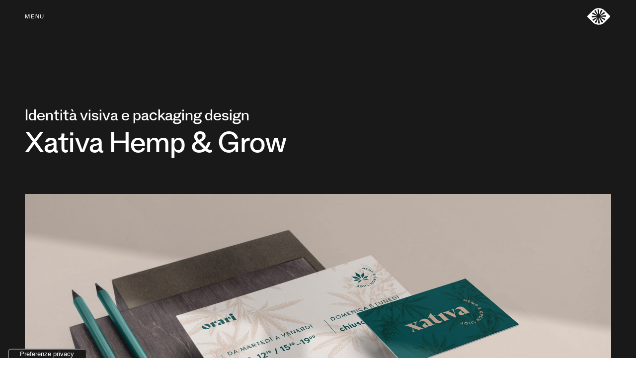

--- FILE ---
content_type: text/html; charset=UTF-8
request_url: https://silvia-ansaloni.com/progetti/xativa
body_size: 28999
content:
<!DOCTYPE html>
<html lang="en-US" data-semplice="6.2.6">
	<head>
		<meta charset="UTF-8" />
		<meta name="viewport" content="width=device-width, initial-scale=1">
		<meta name='robots' content='index, follow, max-image-preview:large, max-snippet:-1, max-video-preview:-1' />
	<style>img:is([sizes="auto" i], [sizes^="auto," i]) { contain-intrinsic-size: 3000px 1500px }</style>
	
	<!-- This site is optimized with the Yoast SEO plugin v26.1.1 - https://yoast.com/wordpress/plugins/seo/ -->
	<title>Xativa Hemp &amp; Grow Shop - Silvia Ansaloni</title>
	<meta name="description" content="Rebranding e restyling del marchio e coprorate identity di Xativa Hemp &amp; Grow Shop." />
	<link rel="canonical" href="https://silvia-ansaloni.com/progetti/xativa" />
	<meta property="og:locale" content="en_US" />
	<meta property="og:type" content="article" />
	<meta property="og:title" content="Xativa Hemp &amp; Grow Shop" />
	<meta property="og:description" content="Rebranding e restyling del marchio e coprorate identity di Xativa Hemp &amp; Grow Shop." />
	<meta property="og:url" content="https://silvia-ansaloni.com/progetti/xativa" />
	<meta property="og:site_name" content="Silvia Ansaloni" />
	<meta property="article:modified_time" content="2023-07-20T18:59:36+00:00" />
	<meta property="og:image" content="https://silvia-ansaloni.com/wp-content/uploads/2023/04/Xativa_identita-visiva_insegna_01.jpg" />
	<meta name="twitter:card" content="summary_large_image" />
	<meta name="twitter:title" content="Xativa Hemp &amp; Grow Shop" />
	<meta name="twitter:description" content="Rebranding e restyling del marchio e coprorate identity di Xativa Hemp &amp; Grow Shop." />
	<meta name="twitter:image" content="https://silvia-ansaloni.com/wp-content/uploads/2023/04/Xativa_identita-visiva_insegna_01.jpg" />
	<script type="application/ld+json" class="yoast-schema-graph">{"@context":"https://schema.org","@graph":[{"@type":"WebPage","@id":"https://silvia-ansaloni.com/progetti/xativa","url":"https://silvia-ansaloni.com/progetti/xativa","name":"Xativa Hemp & Grow Shop - Silvia Ansaloni","isPartOf":{"@id":"https://silvia-ansaloni.com/#website"},"datePublished":"2023-04-11T14:57:10+00:00","dateModified":"2023-07-20T18:59:36+00:00","description":"Rebranding e restyling del marchio e coprorate identity di Xativa Hemp & Grow Shop.","breadcrumb":{"@id":"https://silvia-ansaloni.com/progetti/xativa#breadcrumb"},"inLanguage":"en-US","potentialAction":[{"@type":"ReadAction","target":["https://silvia-ansaloni.com/progetti/xativa"]}]},{"@type":"BreadcrumbList","@id":"https://silvia-ansaloni.com/progetti/xativa#breadcrumb","itemListElement":[{"@type":"ListItem","position":1,"name":"Home","item":"https://silvia-ansaloni.com/"},{"@type":"ListItem","position":2,"name":"Xativa Hemp &#038; Grow Shop"}]},{"@type":"WebSite","@id":"https://silvia-ansaloni.com/#website","url":"https://silvia-ansaloni.com/","name":"Silvia Ansaloni | Brand & Graphic Design","description":"Brand &amp; Visual Designer","publisher":{"@id":"https://silvia-ansaloni.com/#organization"},"potentialAction":[{"@type":"SearchAction","target":{"@type":"EntryPoint","urlTemplate":"https://silvia-ansaloni.com/?s={search_term_string}"},"query-input":{"@type":"PropertyValueSpecification","valueRequired":true,"valueName":"search_term_string"}}],"inLanguage":"en-US"},{"@type":"Organization","@id":"https://silvia-ansaloni.com/#organization","name":"Silvia Ansaloni | Brand & Graphic Design","url":"https://silvia-ansaloni.com/","logo":{"@type":"ImageObject","inLanguage":"en-US","@id":"https://silvia-ansaloni.com/#/schema/logo/image/","url":"https://silvia-ansaloni.com/wp-content/uploads/2022/07/silvia-ansaloni_favicon-black.png","contentUrl":"https://silvia-ansaloni.com/wp-content/uploads/2022/07/silvia-ansaloni_favicon-black.png","width":600,"height":600,"caption":"Silvia Ansaloni | Brand & Graphic Design"},"image":{"@id":"https://silvia-ansaloni.com/#/schema/logo/image/"},"sameAs":["https://www.instagram.com/silvia.ansaloni.design/"]}]}</script>
	<!-- / Yoast SEO plugin. -->


<link rel='dns-prefetch' href='//cdn.iubenda.com' />
<script type="text/javascript">
/* <![CDATA[ */
window._wpemojiSettings = {"baseUrl":"https:\/\/s.w.org\/images\/core\/emoji\/16.0.1\/72x72\/","ext":".png","svgUrl":"https:\/\/s.w.org\/images\/core\/emoji\/16.0.1\/svg\/","svgExt":".svg","source":{"concatemoji":"https:\/\/silvia-ansaloni.com\/wp-includes\/js\/wp-emoji-release.min.js?ver=6.8.3"}};
/*! This file is auto-generated */
!function(s,n){var o,i,e;function c(e){try{var t={supportTests:e,timestamp:(new Date).valueOf()};sessionStorage.setItem(o,JSON.stringify(t))}catch(e){}}function p(e,t,n){e.clearRect(0,0,e.canvas.width,e.canvas.height),e.fillText(t,0,0);var t=new Uint32Array(e.getImageData(0,0,e.canvas.width,e.canvas.height).data),a=(e.clearRect(0,0,e.canvas.width,e.canvas.height),e.fillText(n,0,0),new Uint32Array(e.getImageData(0,0,e.canvas.width,e.canvas.height).data));return t.every(function(e,t){return e===a[t]})}function u(e,t){e.clearRect(0,0,e.canvas.width,e.canvas.height),e.fillText(t,0,0);for(var n=e.getImageData(16,16,1,1),a=0;a<n.data.length;a++)if(0!==n.data[a])return!1;return!0}function f(e,t,n,a){switch(t){case"flag":return n(e,"\ud83c\udff3\ufe0f\u200d\u26a7\ufe0f","\ud83c\udff3\ufe0f\u200b\u26a7\ufe0f")?!1:!n(e,"\ud83c\udde8\ud83c\uddf6","\ud83c\udde8\u200b\ud83c\uddf6")&&!n(e,"\ud83c\udff4\udb40\udc67\udb40\udc62\udb40\udc65\udb40\udc6e\udb40\udc67\udb40\udc7f","\ud83c\udff4\u200b\udb40\udc67\u200b\udb40\udc62\u200b\udb40\udc65\u200b\udb40\udc6e\u200b\udb40\udc67\u200b\udb40\udc7f");case"emoji":return!a(e,"\ud83e\udedf")}return!1}function g(e,t,n,a){var r="undefined"!=typeof WorkerGlobalScope&&self instanceof WorkerGlobalScope?new OffscreenCanvas(300,150):s.createElement("canvas"),o=r.getContext("2d",{willReadFrequently:!0}),i=(o.textBaseline="top",o.font="600 32px Arial",{});return e.forEach(function(e){i[e]=t(o,e,n,a)}),i}function t(e){var t=s.createElement("script");t.src=e,t.defer=!0,s.head.appendChild(t)}"undefined"!=typeof Promise&&(o="wpEmojiSettingsSupports",i=["flag","emoji"],n.supports={everything:!0,everythingExceptFlag:!0},e=new Promise(function(e){s.addEventListener("DOMContentLoaded",e,{once:!0})}),new Promise(function(t){var n=function(){try{var e=JSON.parse(sessionStorage.getItem(o));if("object"==typeof e&&"number"==typeof e.timestamp&&(new Date).valueOf()<e.timestamp+604800&&"object"==typeof e.supportTests)return e.supportTests}catch(e){}return null}();if(!n){if("undefined"!=typeof Worker&&"undefined"!=typeof OffscreenCanvas&&"undefined"!=typeof URL&&URL.createObjectURL&&"undefined"!=typeof Blob)try{var e="postMessage("+g.toString()+"("+[JSON.stringify(i),f.toString(),p.toString(),u.toString()].join(",")+"));",a=new Blob([e],{type:"text/javascript"}),r=new Worker(URL.createObjectURL(a),{name:"wpTestEmojiSupports"});return void(r.onmessage=function(e){c(n=e.data),r.terminate(),t(n)})}catch(e){}c(n=g(i,f,p,u))}t(n)}).then(function(e){for(var t in e)n.supports[t]=e[t],n.supports.everything=n.supports.everything&&n.supports[t],"flag"!==t&&(n.supports.everythingExceptFlag=n.supports.everythingExceptFlag&&n.supports[t]);n.supports.everythingExceptFlag=n.supports.everythingExceptFlag&&!n.supports.flag,n.DOMReady=!1,n.readyCallback=function(){n.DOMReady=!0}}).then(function(){return e}).then(function(){var e;n.supports.everything||(n.readyCallback(),(e=n.source||{}).concatemoji?t(e.concatemoji):e.wpemoji&&e.twemoji&&(t(e.twemoji),t(e.wpemoji)))}))}((window,document),window._wpemojiSettings);
/* ]]> */
</script>
<style id='wp-emoji-styles-inline-css' type='text/css'>

	img.wp-smiley, img.emoji {
		display: inline !important;
		border: none !important;
		box-shadow: none !important;
		height: 1em !important;
		width: 1em !important;
		margin: 0 0.07em !important;
		vertical-align: -0.1em !important;
		background: none !important;
		padding: 0 !important;
	}
</style>
<link rel='stylesheet' id='wp-block-library-css' href='https://silvia-ansaloni.com/wp-includes/css/dist/block-library/style.min.css?ver=6.8.3' type='text/css' media='all' />
<style id='classic-theme-styles-inline-css' type='text/css'>
/*! This file is auto-generated */
.wp-block-button__link{color:#fff;background-color:#32373c;border-radius:9999px;box-shadow:none;text-decoration:none;padding:calc(.667em + 2px) calc(1.333em + 2px);font-size:1.125em}.wp-block-file__button{background:#32373c;color:#fff;text-decoration:none}
</style>
<style id='global-styles-inline-css' type='text/css'>
:root{--wp--preset--aspect-ratio--square: 1;--wp--preset--aspect-ratio--4-3: 4/3;--wp--preset--aspect-ratio--3-4: 3/4;--wp--preset--aspect-ratio--3-2: 3/2;--wp--preset--aspect-ratio--2-3: 2/3;--wp--preset--aspect-ratio--16-9: 16/9;--wp--preset--aspect-ratio--9-16: 9/16;--wp--preset--color--black: #000000;--wp--preset--color--cyan-bluish-gray: #abb8c3;--wp--preset--color--white: #ffffff;--wp--preset--color--pale-pink: #f78da7;--wp--preset--color--vivid-red: #cf2e2e;--wp--preset--color--luminous-vivid-orange: #ff6900;--wp--preset--color--luminous-vivid-amber: #fcb900;--wp--preset--color--light-green-cyan: #7bdcb5;--wp--preset--color--vivid-green-cyan: #00d084;--wp--preset--color--pale-cyan-blue: #8ed1fc;--wp--preset--color--vivid-cyan-blue: #0693e3;--wp--preset--color--vivid-purple: #9b51e0;--wp--preset--gradient--vivid-cyan-blue-to-vivid-purple: linear-gradient(135deg,rgba(6,147,227,1) 0%,rgb(155,81,224) 100%);--wp--preset--gradient--light-green-cyan-to-vivid-green-cyan: linear-gradient(135deg,rgb(122,220,180) 0%,rgb(0,208,130) 100%);--wp--preset--gradient--luminous-vivid-amber-to-luminous-vivid-orange: linear-gradient(135deg,rgba(252,185,0,1) 0%,rgba(255,105,0,1) 100%);--wp--preset--gradient--luminous-vivid-orange-to-vivid-red: linear-gradient(135deg,rgba(255,105,0,1) 0%,rgb(207,46,46) 100%);--wp--preset--gradient--very-light-gray-to-cyan-bluish-gray: linear-gradient(135deg,rgb(238,238,238) 0%,rgb(169,184,195) 100%);--wp--preset--gradient--cool-to-warm-spectrum: linear-gradient(135deg,rgb(74,234,220) 0%,rgb(151,120,209) 20%,rgb(207,42,186) 40%,rgb(238,44,130) 60%,rgb(251,105,98) 80%,rgb(254,248,76) 100%);--wp--preset--gradient--blush-light-purple: linear-gradient(135deg,rgb(255,206,236) 0%,rgb(152,150,240) 100%);--wp--preset--gradient--blush-bordeaux: linear-gradient(135deg,rgb(254,205,165) 0%,rgb(254,45,45) 50%,rgb(107,0,62) 100%);--wp--preset--gradient--luminous-dusk: linear-gradient(135deg,rgb(255,203,112) 0%,rgb(199,81,192) 50%,rgb(65,88,208) 100%);--wp--preset--gradient--pale-ocean: linear-gradient(135deg,rgb(255,245,203) 0%,rgb(182,227,212) 50%,rgb(51,167,181) 100%);--wp--preset--gradient--electric-grass: linear-gradient(135deg,rgb(202,248,128) 0%,rgb(113,206,126) 100%);--wp--preset--gradient--midnight: linear-gradient(135deg,rgb(2,3,129) 0%,rgb(40,116,252) 100%);--wp--preset--font-size--small: 13px;--wp--preset--font-size--medium: 20px;--wp--preset--font-size--large: 36px;--wp--preset--font-size--x-large: 42px;--wp--preset--spacing--20: 0.44rem;--wp--preset--spacing--30: 0.67rem;--wp--preset--spacing--40: 1rem;--wp--preset--spacing--50: 1.5rem;--wp--preset--spacing--60: 2.25rem;--wp--preset--spacing--70: 3.38rem;--wp--preset--spacing--80: 5.06rem;--wp--preset--shadow--natural: 6px 6px 9px rgba(0, 0, 0, 0.2);--wp--preset--shadow--deep: 12px 12px 50px rgba(0, 0, 0, 0.4);--wp--preset--shadow--sharp: 6px 6px 0px rgba(0, 0, 0, 0.2);--wp--preset--shadow--outlined: 6px 6px 0px -3px rgba(255, 255, 255, 1), 6px 6px rgba(0, 0, 0, 1);--wp--preset--shadow--crisp: 6px 6px 0px rgba(0, 0, 0, 1);}:where(.is-layout-flex){gap: 0.5em;}:where(.is-layout-grid){gap: 0.5em;}body .is-layout-flex{display: flex;}.is-layout-flex{flex-wrap: wrap;align-items: center;}.is-layout-flex > :is(*, div){margin: 0;}body .is-layout-grid{display: grid;}.is-layout-grid > :is(*, div){margin: 0;}:where(.wp-block-columns.is-layout-flex){gap: 2em;}:where(.wp-block-columns.is-layout-grid){gap: 2em;}:where(.wp-block-post-template.is-layout-flex){gap: 1.25em;}:where(.wp-block-post-template.is-layout-grid){gap: 1.25em;}.has-black-color{color: var(--wp--preset--color--black) !important;}.has-cyan-bluish-gray-color{color: var(--wp--preset--color--cyan-bluish-gray) !important;}.has-white-color{color: var(--wp--preset--color--white) !important;}.has-pale-pink-color{color: var(--wp--preset--color--pale-pink) !important;}.has-vivid-red-color{color: var(--wp--preset--color--vivid-red) !important;}.has-luminous-vivid-orange-color{color: var(--wp--preset--color--luminous-vivid-orange) !important;}.has-luminous-vivid-amber-color{color: var(--wp--preset--color--luminous-vivid-amber) !important;}.has-light-green-cyan-color{color: var(--wp--preset--color--light-green-cyan) !important;}.has-vivid-green-cyan-color{color: var(--wp--preset--color--vivid-green-cyan) !important;}.has-pale-cyan-blue-color{color: var(--wp--preset--color--pale-cyan-blue) !important;}.has-vivid-cyan-blue-color{color: var(--wp--preset--color--vivid-cyan-blue) !important;}.has-vivid-purple-color{color: var(--wp--preset--color--vivid-purple) !important;}.has-black-background-color{background-color: var(--wp--preset--color--black) !important;}.has-cyan-bluish-gray-background-color{background-color: var(--wp--preset--color--cyan-bluish-gray) !important;}.has-white-background-color{background-color: var(--wp--preset--color--white) !important;}.has-pale-pink-background-color{background-color: var(--wp--preset--color--pale-pink) !important;}.has-vivid-red-background-color{background-color: var(--wp--preset--color--vivid-red) !important;}.has-luminous-vivid-orange-background-color{background-color: var(--wp--preset--color--luminous-vivid-orange) !important;}.has-luminous-vivid-amber-background-color{background-color: var(--wp--preset--color--luminous-vivid-amber) !important;}.has-light-green-cyan-background-color{background-color: var(--wp--preset--color--light-green-cyan) !important;}.has-vivid-green-cyan-background-color{background-color: var(--wp--preset--color--vivid-green-cyan) !important;}.has-pale-cyan-blue-background-color{background-color: var(--wp--preset--color--pale-cyan-blue) !important;}.has-vivid-cyan-blue-background-color{background-color: var(--wp--preset--color--vivid-cyan-blue) !important;}.has-vivid-purple-background-color{background-color: var(--wp--preset--color--vivid-purple) !important;}.has-black-border-color{border-color: var(--wp--preset--color--black) !important;}.has-cyan-bluish-gray-border-color{border-color: var(--wp--preset--color--cyan-bluish-gray) !important;}.has-white-border-color{border-color: var(--wp--preset--color--white) !important;}.has-pale-pink-border-color{border-color: var(--wp--preset--color--pale-pink) !important;}.has-vivid-red-border-color{border-color: var(--wp--preset--color--vivid-red) !important;}.has-luminous-vivid-orange-border-color{border-color: var(--wp--preset--color--luminous-vivid-orange) !important;}.has-luminous-vivid-amber-border-color{border-color: var(--wp--preset--color--luminous-vivid-amber) !important;}.has-light-green-cyan-border-color{border-color: var(--wp--preset--color--light-green-cyan) !important;}.has-vivid-green-cyan-border-color{border-color: var(--wp--preset--color--vivid-green-cyan) !important;}.has-pale-cyan-blue-border-color{border-color: var(--wp--preset--color--pale-cyan-blue) !important;}.has-vivid-cyan-blue-border-color{border-color: var(--wp--preset--color--vivid-cyan-blue) !important;}.has-vivid-purple-border-color{border-color: var(--wp--preset--color--vivid-purple) !important;}.has-vivid-cyan-blue-to-vivid-purple-gradient-background{background: var(--wp--preset--gradient--vivid-cyan-blue-to-vivid-purple) !important;}.has-light-green-cyan-to-vivid-green-cyan-gradient-background{background: var(--wp--preset--gradient--light-green-cyan-to-vivid-green-cyan) !important;}.has-luminous-vivid-amber-to-luminous-vivid-orange-gradient-background{background: var(--wp--preset--gradient--luminous-vivid-amber-to-luminous-vivid-orange) !important;}.has-luminous-vivid-orange-to-vivid-red-gradient-background{background: var(--wp--preset--gradient--luminous-vivid-orange-to-vivid-red) !important;}.has-very-light-gray-to-cyan-bluish-gray-gradient-background{background: var(--wp--preset--gradient--very-light-gray-to-cyan-bluish-gray) !important;}.has-cool-to-warm-spectrum-gradient-background{background: var(--wp--preset--gradient--cool-to-warm-spectrum) !important;}.has-blush-light-purple-gradient-background{background: var(--wp--preset--gradient--blush-light-purple) !important;}.has-blush-bordeaux-gradient-background{background: var(--wp--preset--gradient--blush-bordeaux) !important;}.has-luminous-dusk-gradient-background{background: var(--wp--preset--gradient--luminous-dusk) !important;}.has-pale-ocean-gradient-background{background: var(--wp--preset--gradient--pale-ocean) !important;}.has-electric-grass-gradient-background{background: var(--wp--preset--gradient--electric-grass) !important;}.has-midnight-gradient-background{background: var(--wp--preset--gradient--midnight) !important;}.has-small-font-size{font-size: var(--wp--preset--font-size--small) !important;}.has-medium-font-size{font-size: var(--wp--preset--font-size--medium) !important;}.has-large-font-size{font-size: var(--wp--preset--font-size--large) !important;}.has-x-large-font-size{font-size: var(--wp--preset--font-size--x-large) !important;}
:where(.wp-block-post-template.is-layout-flex){gap: 1.25em;}:where(.wp-block-post-template.is-layout-grid){gap: 1.25em;}
:where(.wp-block-columns.is-layout-flex){gap: 2em;}:where(.wp-block-columns.is-layout-grid){gap: 2em;}
:root :where(.wp-block-pullquote){font-size: 1.5em;line-height: 1.6;}
</style>
<link rel='stylesheet' id='semplice-stylesheet-css' href='https://silvia-ansaloni.com/wp-content/themes/semplice6/style.css?ver=6.2.6' type='text/css' media='all' />
<link rel='stylesheet' id='semplice-frontend-stylesheet-css' href='https://silvia-ansaloni.com/wp-content/themes/semplice6/assets/css/frontend.min.css?ver=6.2.6' type='text/css' media='all' />
<link rel='stylesheet' id='mediaelement-css' href='https://silvia-ansaloni.com/wp-includes/js/mediaelement/mediaelementplayer-legacy.min.css?ver=4.2.17' type='text/css' media='all' />

<script  type="text/javascript" class=" _iub_cs_skip" type="text/javascript" id="iubenda-head-inline-scripts-0">
/* <![CDATA[ */

var _iub = _iub || [];
_iub.csConfiguration = {"askConsentAtCookiePolicyUpdate":true,"consentOnContinuedBrowsing":false,"floatingPreferencesButtonCaptionColor":"#FFFFFF","floatingPreferencesButtonColor":"#191919","floatingPreferencesButtonDisplay":"anchored-bottom-left","floatingPreferencesButtonIcon":false,"invalidateConsentWithoutLog":true,"perPurposeConsent":true,"siteId":1945786,"whitelabel":false,"cookiePolicyId":52942593,"lang":"it","floatingPreferencesButtonCaption":true, "banner":{ "acceptButtonCaptionColor":"#191919","acceptButtonColor":"#FFFFFF","acceptButtonDisplay":true,"backgroundColor":"#191919","brandBackgroundColor":"#191919","closeButtonRejects":true,"customizeButtonCaptionColor":"#FFFFFF","customizeButtonColor":"#191919","customizeButtonDisplay":true,"explicitWithdrawal":true,"fontSize":"16px","listPurposes":true,"logo":"[data-uri]","position":"float-bottom-left","rejectButtonCaptionColor":"#FFFFFF","rejectButtonColor":"#191919","rejectButtonDisplay":true }};
/* ]]> */
</script>
<script  type="text/javascript" charset="UTF-8" async="" class=" _iub_cs_skip" type="text/javascript" src="//cdn.iubenda.com/cs/iubenda_cs.js?ver=3.12.4" id="iubenda-head-scripts-0-js"></script>
<script type="text/javascript" src="https://silvia-ansaloni.com/wp-includes/js/jquery/jquery.min.js?ver=3.7.1" id="jquery-core-js"></script>
<script type="text/javascript" src="https://silvia-ansaloni.com/wp-includes/js/jquery/jquery-migrate.min.js?ver=3.4.1" id="jquery-migrate-js"></script>
<link rel="https://api.w.org/" href="https://silvia-ansaloni.com/wp-json/" /><link rel="EditURI" type="application/rsd+xml" title="RSD" href="https://silvia-ansaloni.com/xmlrpc.php?rsd" />
<meta name="generator" content="WordPress 6.8.3" />
<link rel='shortlink' href='https://silvia-ansaloni.com/?p=186' />
<link rel="alternate" title="oEmbed (JSON)" type="application/json+oembed" href="https://silvia-ansaloni.com/wp-json/oembed/1.0/embed?url=https%3A%2F%2Fsilvia-ansaloni.com%2Fprogetti%2Fxativa" />
<link rel="alternate" title="oEmbed (XML)" type="text/xml+oembed" href="https://silvia-ansaloni.com/wp-json/oembed/1.0/embed?url=https%3A%2F%2Fsilvia-ansaloni.com%2Fprogetti%2Fxativa&#038;format=xml" />
<style type="text/css" id="semplice-webfonts-selfhosted">@font-face {font-family: 'Regular';src: url('https://silvia-ansaloni.com/wp-content/uploads/2022/06/Regular.woff') format('woff');}@font-face {font-family: 'medium';src: url('https://silvia-ansaloni.com/wp-content/uploads/2022/06/medium.woff') format('woff');}</style><style type="text/css" id="semplice-webfonts-css">.font_ay9zy0fsm, [data-font="font_ay9zy0fsm"], [data-font="font_ay9zy0fsm"] li a, #content-holder h3, #content-holder p, #content-holder li {font-family: "Regular", sans-serif;font-weight: 400;font-variation-settings: normal;font-style: normal;}.font_g0uvz2l9d, [data-font="font_g0uvz2l9d"], [data-font="font_g0uvz2l9d"] li a, #content-holder h1, #content-holder h2, #content-holder h4 {font-family: "medium", sans-serif;font-weight: 400;font-variation-settings: normal;font-style: normal;}</style>
		<style type="text/css" id="semplice-custom-css">
			
				@media screen and (min-width: 1170px) {
					.container-fluid, .container, .admin-container {
						padding: 0 2.77778rem 0 2.77778rem;
					}
				}
			.container {
			max-width: 1800px;
		}@media screen and (max-width: 1169px) { .row {
			margin-left: -15px;
			margin-right: -15px;
		}.column, .grid-column, .single-post-column {
			padding-left: 15px;
			padding-right: 15px;
		}}
			
		@font-face {
			font-family: "Inter";
			font-style:  normal;
			font-weight: 100 900;
			font-display: swap;
			src: url("https://silvia-ansaloni.com/wp-content/themes/semplice6/assets/fonts/inter.woff2") format("woff2");
		}
	
			#content-holder h1 { font-size: 5rem;line-height: 4.722222222222222rem;}#content-holder h2 { font-size: 3.3333333333333335rem;line-height: 3.3333333333333335rem;}#content-holder h3 { font-size: 1.1111111111111112rem;line-height: 1.3888888888888888rem;letter-spacing: 0rem;}#content-holder h4 { font-size: 1.9444444444444444rem;line-height: 1.9444444444444444rem;}#content-holder p, #content-holder li { font-size: 1.3888888888888888rem;line-height: 1.2777777777778;}#content-holder .is-content p { margin-bottom: 1.2777777777778rem; }@media screen and (min-width: 992px) and (max-width: 1169.98px) { }@media screen and (min-width: 768px) and (max-width: 991.98px) { }@media screen and (min-width: 544px) and (max-width: 767.98px) { #content-holder p { font-size: 1.28rem;}#content-holder p { line-height: 1.1666666666667; }}@media screen and (max-width: 543.98px) { #content-holder p { font-size: 1.28rem;}#content-holder p { line-height: 1.1666666666667; }}
			
			
		.project-panel {
			background: #191919;
			padding: 2.5rem 0rem;
		}
		[data-pp-gutter="no"] .project-panel .pp-thumbs,
		.project-panel .pp-thumbs {
			margin-bottom: -1.666666666666667rem;
		}
		#content-holder .panel-label, .projectnav-preview .panel-label {
			color: #ffffff;
			font-size: 2.5rem;
			text-transform: none;
			padding-left: 0rem;
			padding-bottom: 1.666666666666667rem;
			text-align: left;
			line-height: 1;
		}
		.project-panel .pp-title {
			padding: 0.5555555555555556rem 0rem 1.666666666666667rem 0rem;
		}
		.project-panel .pp-title a {
			color: #000000; 
			font-size: 0.7222222222222222rem; 
			text-transform: none;
		} 
		.project-panel .pp-title span {
			color: #999999;
			font-size: 0.7222222222222222rem;
			text-transform: none;
		}
		.semplice-next-prev {
			background: #191919;
			padding: 0rem 0rem 0rem 0rem;
		}
		.semplice-next-prev .np-inner {
			height: 10rem;
		}
		.semplice-next-prev .np-inner .np-link .np-prefix,
		.semplice-next-prev .np-inner .np-link .np-label {
			color: #ffffff;
			font-size: 1.555555555555556rem;
			text-transform: none;
			letter-spacing: 0rem;
		}
		.semplice-next-prev .np-inner .np-link .np-text-above {
			padding-bottom: 2px;
		}
		.semplice-next-prev .np-inner .np-link .np-label-above {
			color: #ffffff;
			font-size: 0.7777777777777778rem;
			text-transform: uppercase;
			letter-spacing: 1px;
		}
		.semplice-next-prev .np-inner .np-link .np-text {
			padding: 0rem 0rem;
		}
		.semplice-next .np-text {
			margin-right: -0rem;
		}
		.semplice-next-prev .nextprev-seperator {
			width: 1px;
			margin: 1.666666666666667rem -0px;
			background: #ffffff;
		}
	@media screen and (min-width: 992px) and (max-width: 1169.98px) { #content-holder .panel-label, .projectnav-preview .panel-label { font-size: 2.2222222222222223rem; } }@media screen and (min-width: 768px) and (max-width: 991.98px) { #content-holder .panel-label, .projectnav-preview .panel-label { font-size: 1.6666666666666667rem; } }@media screen and (min-width: 544px) and (max-width: 767.98px) { .project-panel { padding: 2.5rem 0rem; }#content-holder .panel-label, .projectnav-preview .panel-label { font-size: 1.7777777777777777rem; }#content-holder .panel-label, .projectnav-preview .panel-label { padding-left: 0rem; }#content-holder .panel-label, .projectnav-preview .panel-label { padding-bottom: 1.1111111111111112rem; } }@media screen and (max-width: 543.98px) { #content-holder .panel-label, .projectnav-preview .panel-label { font-size: 1.6666666666666667rem; } }
			.np-link:hover {
				background: #ffffff;
			}
			.np-link:hover .np-text .np-label,
			.np-link:hover .np-text .np-prefix {
				color: #ffffff !important;
			}
			.np-link:hover .np-label-above {
				color: #ffffff !important;
			}
		
						.np-inner:hover .np-link { opacity: 0.4; }
						.np-inner .np-link:hover .np-bg { transform: scale(1.07); }
					
			.is-content { color: #ffffff; }a { color: #5149f5; }a:hover { color: #5149f5; }.underline-links a {position: relative; display: inline-block;}

.underline-links a::before {
    content: '';
    position: absolute;
    z-index: 0;
    left: 0;
    top: 80%;
    right: 100%;
    bottom: 0;
    background: #5149f5;
    height: 1px;
    -webkit-transition-property: right;
    transition-property: right;
    -webkit-transition-duration: 0.2s;
    transition-duration: 0.2s;
    -webkit-transition-timing-function: ease-out;
    transition-timing-function: ease-out;
}

.underline-links a:hover:before {right: 0 !important;}







.underline-links-big a {position: relative; display: inline-block;}

.underline-links-big a::before {
    content: '';
    position: absolute;
    z-index: 0;
    left: 0;
    top: 70%;
    right: 100%;
    bottom: 0;
    background: #5149f5;
    height: 2px;
    -webkit-transition-property: right;
    transition-property: right;
    -webkit-transition-duration: 0.2s;
    transition-duration: 0.2s;
    -webkit-transition-timing-function: ease-out;
    transition-timing-function: ease-out;
}

.underline-links-big a:hover:before {right: 0 !important;}#nprogress .bar { background: #5149f5; }#nprogress .bar { height: 0.2777777777777778rem; }.back-to-top a svg { fill: #ffffff; }.back-to-top a img, .back-to-top a svg { width: 6.111111111111111rem; height: auto; }.pswp__bg { background: #191919; }.pswp__top-bar, .pswp__button--arrow--left:before, .pswp__button--arrow--right:before { background-color: rgba(25, 25, 25, .15) !important; }.pswp__button, .pswp__counter { opacity: 1;}
							.pswp__counter {
								color: #ffffff;
							}
							.pswp--svg .pswp__button,
						    .pswp--svg .pswp__button--arrow--left:before,
							.pswp--svg .pswp__button--arrow--right:before {
								background-image: url("data:image/svg+xml;utf8,<svg xmlns='http://www.w3.org/2000/svg' width='1100' height='367' viewBox='0 0 1100 367'><path fill='%23ffffff' d='M60.08,308a2.094,2.094,0,0,1-1.48-3.575l62.806-62.821a2.093,2.093,0,0,1,2.96,2.961L61.56,307.388A2.085,2.085,0,0,1,60.08,308Zm62.806,0a2.087,2.087,0,0,1-1.48-.613L58.6,244.566a2.093,2.093,0,0,1,2.96-2.961l62.806,62.821A2.094,2.094,0,0,1,122.886,308Z'/><path fill='%23ffffff' d='M701.3,243.326H623.655l24.34-24.1c1.416-1.466,2.366-3.794.891-5.2-1.436-1.367-2.7-1.364-4.134.008L614.081,243.4a3.655,3.655,0,0,0,0,5.195l0,0.005,30.669,29.369c1.472,1.41,2.815,1.369,4.235-.093,1.381-1.421.385-3.672-.991-5.1l-24.339-24.107H701.3c2.041,0,2.7-.644,2.7-2.671S703.345,243.326,701.3,243.326Z'/><path fill='%23ffffff' d='M398.7,243.326h77.649l-24.34-24.1c-1.416-1.466-2.366-3.794-.891-5.2,1.436-1.367,2.7-1.364,4.134.008L485.919,243.4a3.655,3.655,0,0,1,0,5.195l0,0.005L455.25,277.967c-1.472,1.41-2.815,1.369-4.235-.093-1.381-1.421-.385-3.672.991-5.1l24.339-24.107H398.7c-2.041,0-2.7-.644-2.7-2.671S396.655,243.326,398.7,243.326Z'/><path fill='%23ffffff' d='M59.152,126a2.157,2.157,0,0,1-1.525-3.682l25.88-25.878a2.156,2.156,0,0,1,3.05,3.05L60.677,125.37A2.15,2.15,0,0,1,59.152,126Zm64.7-45.288a2.157,2.157,0,0,1-2.157-2.156V61.305H104.442a2.157,2.157,0,1,1,0-4.313h19.41a2.157,2.157,0,0,1,2.156,2.157V78.558A2.157,2.157,0,0,1,123.852,80.714ZM78.562,126H59.152A2.157,2.157,0,0,1,57,123.845V104.436a2.157,2.157,0,0,1,4.313,0v17.253H78.562A2.157,2.157,0,1,1,78.562,126Zm19.41-38.818A2.157,2.157,0,0,1,96.447,83.5l25.88-25.879a2.156,2.156,0,0,1,3.049,3.05L99.5,86.552A2.149,2.149,0,0,1,97.972,87.184Z'/><path fill='%23ffffff' d='M635.621,115.347A30.674,30.674,0,1,1,666.3,84.663h0A30.7,30.7,0,0,1,635.621,115.347Zm0.03-56.659a25.981,25.981,0,1,0,25.964,25.975h0A26,26,0,0,0,635.651,58.688Zm13.861,28.125H621.4a2.344,2.344,0,0,1,0-4.687h28.111A2.344,2.344,0,0,1,649.512,86.813ZM677.623,129a2.329,2.329,0,0,1-1.656-.687l-21.956-21.968a2.343,2.343,0,0,1,3.313-3.314L679.279,125A2.344,2.344,0,0,1,677.623,129Z'/><path fill='%23ffffff' d='M452.62,115.347A30.674,30.674,0,0,1,452.649,54h0A30.7,30.7,0,0,1,483.3,84.663h0A30.7,30.7,0,0,1,452.62,115.347Zm0.03-56.659a25.98,25.98,0,1,0,25.966,25.975h0a26,26,0,0,0-25.963-25.975h0Zm13.862,28.125H438.4a2.344,2.344,0,0,1,0-4.687h28.111A2.344,2.344,0,0,1,466.512,86.813Zm-14.055,14.063a2.344,2.344,0,0,1-2.343-2.344V70.406a2.343,2.343,0,1,1,4.685,0V98.531A2.343,2.343,0,0,1,452.457,100.875ZM494.624,129a2.335,2.335,0,0,1-1.657-.687l-21.956-21.968a2.343,2.343,0,0,1,3.313-3.314L496.28,125A2.344,2.344,0,0,1,494.624,129Z'/><path fill='%23ffffff' d='M280.972,87.184a2.157,2.157,0,0,1-1.525-3.681l25.88-25.879a2.156,2.156,0,0,1,3.049,3.05L282.5,86.552A2.149,2.149,0,0,1,280.972,87.184Zm-12.939,32.348a2.157,2.157,0,0,1-2.157-2.156V100.123H248.623a2.156,2.156,0,0,1,0-4.313h19.41a2.157,2.157,0,0,1,2.156,2.157v19.409A2.156,2.156,0,0,1,268.033,119.532Zm32.349-32.348h-19.41a2.157,2.157,0,0,1-2.156-2.157V65.618a2.156,2.156,0,1,1,4.313,0V82.871h17.253A2.157,2.157,0,0,1,300.382,87.184ZM242.153,126a2.157,2.157,0,0,1-1.524-3.681l25.879-25.879a2.156,2.156,0,1,1,3.049,3.05L243.678,125.37A2.146,2.146,0,0,1,242.153,126Z'/></svg>");
							}
						
			.semplice-cursor #semplice-cursor .semplice-cursor-inner { background-color: #ffffff; }.semplice-cursor #semplice-cursor { width: 20px; height: 20px; }.semplice-cursor #semplice-cursor { mix-blend-mode: hue; }.semplice-cursor #semplice-cursor.mouseover-cursor { mix-blend-mode: difference; }.semplice-cursor #semplice-cursor .semplice-cursor-inner .cursor-text { font-family: "Regular", sans-serif;font-weight: 400;font-variation-settings: normal;font-style: normal; }.semplice-cursor #semplice-cursor .semplice-cursor-inner .cursor-text { text-transform: lowercase; }.semplice-cursor #semplice-cursor .semplice-cursor-inner .cursor-text { color: #dd3d11; }.semplice-cursor #semplice-cursor .semplice-cursor-inner .cursor-icon svg { fill: #dd3d11; }
			
			#content-holder .thumb .thumb-inner .thumb-hover {background-color: rgba(0, 0, 0, 0.5);background-size: auto;background-position: 0% 0%;background-repeat: no-repeat;}#content-holder .thumb .thumb-inner { transition: box-shadow 0.3s ease; }#content-holder .thumb .thumb-inner:hover, .is-frontend #content-holder .thumb .wrap-focus { box-shadow: 0rem 0rem 0rem 0rem rgba(0,0,0,1); }#content-holder .thumb .thumb-inner img { transition: all 0.3s ease; }#content-holder .thumb .thumb-inner:hover img, .is-frontend #content-holder .thumb .wrap-focus img { transform: scale(1.15); }#content-holder .thumb .thumb-hover-meta { padding: 2.22rem; }#content-holder .thumb .thumb-hover-meta .title { color: #ffffff; font-size: 1.6666666666666667rem; text-transform: none; }#content-holder .thumb .thumb-hover-meta .category { color: #ffffff; font-size: 1rem; text-transform: none; }#content-holder .thumb video { opacity: 1; }
			
		</style>
	
		<style type="text/css" id="186-post-css">
			#content-186 #content_53a0591e2 {padding-top: 8.333333333333334rem;}#content-186 #content_53a0591e2 .is-content {}@media screen and (max-width: 543.98px) { #content-186 #content_36e6621f7 {padding-top: 1.1111111111111112rem;}#content-186 #content_36e6621f7 .is-content {}}#content-186 #content_53a0591e2 .is-content{opacity: 0;border-color: #000000;border-width: 0;background-image: linear-gradient(0deg, rgba(0,0,0,0) 0%, rgba(0,0,0,0) 100%);transform: translateY(0) translateX(-3.3333333333333rem) rotate(0deg) rotateY(0deg) rotateX(0deg) skew(0deg,0deg) scale(1,1);}#content-186 #content_36e6621f7 .is-content{opacity: 0;border-color: #000000;border-width: 0;background-image: linear-gradient(0deg, rgba(0,0,0,0) 0%, rgba(0,0,0,0) 100%);transform: translateY(0) translateX(-3.3333333333333rem) rotate(0deg) rotateY(0deg) rotateX(0deg) skew(0deg,0deg) scale(1,1);}#content-186 #content_0ca32992b {padding-top: 2.7777777777777777rem;}#content-186 #content_0ca32992b .is-content {}#content-186 #content_0ca32992b .is-content{opacity: 0;border-color: #000000;border-width: 0;background-image: linear-gradient(0deg, rgba(0,0,0,0) 0%, rgba(0,0,0,0) 100%);transform: translateY(0) translateX(-3.3333333333333rem) rotate(0deg) rotateY(0deg) rotateX(0deg) skew(0deg,0deg) scale(1,1);}#content-186 #section_86090840f {padding-top: 8.333333333333334rem;}@media screen and (min-width: 544px) and (max-width: 767.98px) { #content-186 #content_6436a615c {padding-top: 2.7777777777777777rem;}#content-186 #content_6436a615c .is-content {}}@media screen and (max-width: 543.98px) { #content-186 #content_6436a615c {padding-top: 2.7777777777777777rem;}#content-186 #content_6436a615c .is-content {}}#content-186 #content_53af2c6ec .is-content{opacity: 0;border-color: #000000;border-width: 0;background-image: linear-gradient(0deg, rgba(0,0,0,0) 0%, rgba(0,0,0,0) 100%);transform: translateY(0) translateX(-3.3333333333333rem) rotate(0deg) rotateY(0deg) rotateX(0deg) skew(0deg,0deg) scale(1,1);}#content-186 #content_6436a615c .is-content{opacity: 0;border-color: #000000;border-width: 0;background-image: linear-gradient(0deg, rgba(0,0,0,0) 0%, rgba(0,0,0,0) 100%);transform: translateY(0) translateX(-3.3333333333333rem) rotate(0deg) rotateY(0deg) rotateX(0deg) skew(0deg,0deg) scale(1,1);}#content-186 #content_e2b900734 {padding-top: 5.555555555555555rem;}#content-186 #content_e2b900734 .is-content {}@media screen and (max-width: 543.98px) { #content-186 #content_e2b900734 {padding-top: 2.7777777777777777rem;}#content-186 #content_e2b900734 .is-content {}}#content-186 #content_0d92428ec {padding-top: 11.11111111111111rem;padding-right: 11.11111111111111rem;padding-bottom: 0rem;padding-left: 11.11111111111111rem;}#content-186 #content_0d92428ec .is-content {}@media screen and (min-width: 992px) and (max-width: 1169.98px) { #content-186 #content_0d92428ec {padding-right: 5.555555555555555rem;padding-left: 5.555555555555555rem;}#content-186 #content_0d92428ec .is-content {}}@media screen and (min-width: 768px) and (max-width: 991.98px) { #content-186 #content_0d92428ec {padding-top: 8.333333333333334rem;padding-right: 4.444444444444445rem;padding-left: 4.444444444444445rem;}#content-186 #content_0d92428ec .is-content {}}@media screen and (min-width: 544px) and (max-width: 767.98px) { #content-186 #content_0d92428ec {padding-top: 5.555555555555555rem;padding-right: 0rem;padding-left: 0rem;}#content-186 #content_0d92428ec .is-content {}}@media screen and (max-width: 543.98px) { #content-186 #content_0d92428ec {padding-top: 2.7777777777777777rem;padding-right: 0rem;padding-left: 0rem;}#content-186 #content_0d92428ec .is-content {}}#content-186 #content_e2b900734 .is-content{opacity: 0;border-color: #000000;border-width: 0;background-image: linear-gradient(0deg, rgba(0,0,0,0) 0%, rgba(0,0,0,0) 100%);transform: translateY(0) translateX(-3.3333333333333rem) rotate(0deg) rotateY(0deg) rotateX(0deg) skew(0deg,0deg) scale(1,1);}#content-186 #content_0d92428ec .is-content{opacity: 0;border-color: #000000;border-width: 0;background-image: linear-gradient(0deg, rgba(0,0,0,0) 0%, rgba(0,0,0,0) 100%);transform: translateY(0) translateX(-3.3333333333333rem) rotate(0deg) rotateY(0deg) rotateX(0deg) skew(0deg,0deg) scale(1,1);}#content-186 #content_6115a9c43 {padding-top: 11.11111111111111rem;}#content-186 #content_6115a9c43 .is-content {}@media screen and (min-width: 768px) and (max-width: 991.98px) { #content-186 #content_6115a9c43 {padding-top: 8.333333333333334rem;}#content-186 #content_6115a9c43 .is-content {}}@media screen and (min-width: 544px) and (max-width: 767.98px) { #content-186 #content_6115a9c43 {padding-top: 0rem;}#content-186 #content_6115a9c43 .is-content {}}@media screen and (max-width: 543.98px) { #content-186 #content_6115a9c43 {padding-top: 0rem;}#content-186 #content_6115a9c43 .is-content {}}#content-186 #content_6115a9c43 .is-content{opacity: 0;border-color: #000000;border-width: 0;background-image: linear-gradient(0deg, rgba(0,0,0,0) 0%, rgba(0,0,0,0) 100%);transform: translateY(0) translateX(-3.3333333333333rem) rotate(0deg) rotateY(0deg) rotateX(0deg) skew(0deg,0deg) scale(1,1);}#content-186 #content_36r7784z3 {padding-top: 11.11111111111111rem;padding-right: 11.11111111111111rem;padding-bottom: 0rem;padding-left: 11.11111111111111rem;}#content-186 #content_36r7784z3 .is-content {}@media screen and (min-width: 992px) and (max-width: 1169.98px) { #content-186 #content_36r7784z3 {padding-right: 5.555555555555555rem;padding-left: 5.555555555555555rem;}#content-186 #content_36r7784z3 .is-content {}}@media screen and (min-width: 768px) and (max-width: 991.98px) { #content-186 #content_36r7784z3 {padding-top: 8.333333333333334rem;padding-right: 4.444444444444445rem;padding-left: 4.444444444444445rem;}#content-186 #content_36r7784z3 .is-content {}}@media screen and (min-width: 544px) and (max-width: 767.98px) { #content-186 #content_36r7784z3 {padding-top: 5.555555555555555rem;padding-right: 0rem;padding-left: 0rem;}#content-186 #content_36r7784z3 .is-content {}}@media screen and (max-width: 543.98px) { #content-186 #content_36r7784z3 {padding-top: 2.7777777777777777rem;padding-right: 0rem;padding-left: 0rem;}#content-186 #content_36r7784z3 .is-content {}}#content-186 #content_36r7784z3 .is-content{opacity: 0;border-color: #000000;border-width: 0;background-image: linear-gradient(0deg, rgba(0,0,0,0) 0%, rgba(0,0,0,0) 100%);transform: translateY(0) translateX(-3.3333333333333rem) rotate(0deg) rotateY(0deg) rotateX(0deg) skew(0deg,0deg) scale(1,1);}
				#masonry-content_c9c6ebbf3{ margin: auto -0px !important; } .masonry-content_c9c6ebbf3-item { margin: 0px; padding-left: 0px; padding-right: 0px; padding-bottom: 0px; }@media screen and (min-width: 992px) and (max-width: 1169.98px) {}@media screen and (min-width: 768px) and (max-width: 991.98px) {}@media screen and (min-width: 544px) and (max-width: 767.98px) {.masonry-content_c9c6ebbf3-item {padding-bottom:  100px;}}@media screen and (max-width: 543.98px) {.masonry-content_c9c6ebbf3-item {padding-bottom:  50px;}}
				#content-186 #content_c9c6ebbf3 .thumb .post-title { 
					padding: 1rem 0 0 0;
				}
				#content_c9c6ebbf3 .thumb .post-title {
					color: #000000;
					font-size: 16px;
					text-transform: none;
					text-align: center;
				}
				#content_c9c6ebbf3 .thumb .post-caption {
					color: #999999;
					font-size: 14px;
					text-transform: none;
					padding-top: 0.4444444444444444rem;
					text-align: center;
					text-align: center;
					line-height: 100% !important;
				}
			#content-186 #content_c9c6ebbf3 {padding-top: 11.11111111111111rem;}#content-186 #content_c9c6ebbf3 .is-content {}@media screen and (min-width: 768px) and (max-width: 991.98px) { #content-186 #content_c9c6ebbf3 {padding-top: 8.333333333333334rem;}#content-186 #content_c9c6ebbf3 .is-content {}}@media screen and (min-width: 544px) and (max-width: 767.98px) { #content-186 #content_c9c6ebbf3 {padding-top: 5.555555555555555rem;}#content-186 #content_c9c6ebbf3 .is-content {}}@media screen and (max-width: 543.98px) { #content-186 #content_c9c6ebbf3 {padding-top: 2.7777777777777777rem;}#content-186 #content_c9c6ebbf3 .is-content {}}#content-186 #content_c9c6ebbf3{opacity: 0;border-color: #000000;border-width: 0;background-image: linear-gradient(0deg, rgba(0,0,0,0) 0%, rgba(0,0,0,0) 100%);transform: translateY(0) translateX(-3.3333333333333rem) rotate(0deg) rotateY(0deg) rotateX(0deg) skew(0deg,0deg) scale(1,1);}#content-186 .transition-wrap {background-color: #191919;}#content-186 #section_9ce642a5b {padding-top: 5.555555555555555rem;padding-bottom: 2.7777777777777777rem;background-color: #191919;}@media screen and (max-width: 543.98px) { #content-186 #section_9ce642a5b {padding-bottom: 5.555555555555555rem;}}@media screen and (min-width: 544px) and (max-width: 767.98px) { #content-186 #content_4f35e58cf {padding-top: 2.7777777777777777rem;}#content-186 #content_4f35e58cf .is-content {}}@media screen and (max-width: 543.98px) { #content-186 #content_4f35e58cf {padding-top: 2.7777777777777777rem;}#content-186 #content_4f35e58cf .is-content {}}@media screen and (min-width: 544px) and (max-width: 767.98px) { #content-186 #content_d6344d716 {padding-top: 2.7777777777777777rem;}#content-186 #content_d6344d716 .is-content {}}@media screen and (max-width: 543.98px) { #content-186 #content_d6344d716 {padding-top: 2.7777777777777777rem;}#content-186 #content_d6344d716 .is-content {}}#content-186 #content_5890dff78 .socialprofiles  .social-profile a:hover svg path { fill: #000000; }#content-186 #content_5890dff78 .socialprofiles .social-profile svg path { fill: #ffffff; }#content-186 #content_5890dff78 .socialprofiles .social-profile svg { height: 1rem; }#content-186 #content_5890dff78 .socialprofiles { margin: 0 -0.5556rem; }#content-186 #content_5890dff78 .socialprofiles .social-profile a { padding: 0 0.5556rem; }#content-186 #content_5890dff78 .socialprofiles .social-profile a:hover svg path { fill: #5149f5; }@media screen and (min-width: 992px) and (max-width: 1169.98px) { #content-186 #content_5890dff78 .socialprofiles .social-profile svg path { fill: #ffffff; }#content-186 #content_5890dff78 .socialprofiles .social-profile svg { height: 1rem; }#content-186 #content_5890dff78 .socialprofiles { margin: 0 -0.5556rem; }#content-186 #content_5890dff78 .socialprofiles .social-profile a { padding: 0 0.5556rem; }#content-186 #content_5890dff78 .socialprofiles .social-profile a:hover svg path { fill: #5149f5; } }@media screen and (min-width: 768px) and (max-width: 991.98px) { #content-186 #content_5890dff78 .socialprofiles .social-profile svg path { fill: #ffffff; }#content-186 #content_5890dff78 .socialprofiles .social-profile svg { height: 1rem; }#content-186 #content_5890dff78 .socialprofiles { margin: 0 -0.5556rem; }#content-186 #content_5890dff78 .socialprofiles .social-profile a { padding: 0 0.5556rem; }#content-186 #content_5890dff78 .socialprofiles .social-profile a:hover svg path { fill: #5149f5; } }@media screen and (min-width: 544px) and (max-width: 767.98px) { #content-186 #content_5890dff78 .socialprofiles .social-profile svg path { fill: #ffffff; }#content-186 #content_5890dff78 .socialprofiles .social-profile svg { height: 1rem; }#content-186 #content_5890dff78 .socialprofiles { margin: 0 -0.5556rem; }#content-186 #content_5890dff78 .socialprofiles .social-profile a { padding: 0 0.5556rem; }#content-186 #content_5890dff78 .socialprofiles .social-profile a:hover svg path { fill: #5149f5; } }@media screen and (max-width: 543.98px) { #content-186 #content_5890dff78 .socialprofiles .social-profile svg path { fill: #ffffff; }#content-186 #content_5890dff78 .socialprofiles .social-profile svg { height: 1rem; }#content-186 #content_5890dff78 .socialprofiles { margin: 0 -0.5556rem; }#content-186 #content_5890dff78 .socialprofiles .social-profile a { padding: 0 0.5556rem; }#content-186 #content_5890dff78 .socialprofiles .social-profile a:hover svg path { fill: #5149f5; } }#content-186 #content_5890dff78 {padding-top: 0.5555555555555556rem;}#content-186 #content_5890dff78 .is-content {}
			.nav_is92rup2f { background-color: transparent;; }.nav_is92rup2f .navbar-inner .navbar-left, .nav_is92rup2f .navbar-inner .navbar-center, .nav_is92rup2f .navbar-inner .navbar-distributed { left: 2.7777777777777777rem; }.nav_is92rup2f .container-fluid .navbar-inner .navbar-right, .nav_is92rup2f .container-fluid .navbar-inner .navbar-distributed { right: 2.7777777777777777rem; }.nav_is92rup2f .container-fluid .hamburger a:after { padding-right: 1.1111111111111rem; }.nav_is92rup2f .logo img, .nav_is92rup2f .logo svg { width: 2.7777777777777777rem; }.nav_is92rup2f .navbar-inner .hamburger { align-items: center; }.nav_is92rup2f .navbar-inner .hamburger a.menu-icon span { background-color: #000000; }.nav_is92rup2f .navbar-inner .hamburger a.menu-icon { width: 1.3333333333333333rem; }.nav_is92rup2f .navbar-inner .hamburger a.menu-icon span { height: 2px; }.nav_is92rup2f .navbar-inner .hamburger a.open-menu span::before { transform: translateY(-6px); }.nav_is92rup2f .navbar-inner .hamburger a.open-menu span::after { transform: translateY(6px); }.nav_is92rup2f .navbar-inner .hamburger a.open-menu:hover span::before { transform: translateY(-8px); }.nav_is92rup2f .navbar-inner .hamburger a.open-menu:hover span::after { transform: translateY(8px); }.nav_is92rup2f .navbar-inner .hamburger a.menu-icon { height: 14px; }.nav_is92rup2f .navbar-inner .hamburger a.menu-icon span { margin-top: 7px; }.nav_is92rup2f .navbar-inner .custom-hamburger img { width: 1.3333333333333333rem; }.nav_is92rup2f .navbar-inner .hamburger { display: flex; }.nav_is92rup2f .navbar-inner nav ul li a span { font-size: 0.7222222222222222rem; }.nav_is92rup2f .navbar-inner nav ul li a span { color: #ffffff; }.nav_is92rup2f .navbar-inner nav ul li a { padding-left: 1.1111111111111rem; }.nav_is92rup2f .navbar-inner nav ul li a { padding-right: 1.1111111111111rem; }.nav_is92rup2f .navbar-inner nav ul li a span { text-transform: uppercase; }.nav_is92rup2f .navbar-inner nav ul li a span { letter-spacing: 0.1rem; }.nav_is92rup2f .navbar-inner nav ul li a:hover span, .nav_is92rup2f .navbar-inner nav ul li.wrap-focus a span, .nav_is92rup2f .navbar-inner nav ul li.current-menu-item a span, .nav_is92rup2f .navbar-inner nav ul li.current_page_item a span, [data-post-type="project"] .nav_is92rup2f .navbar-inner nav ul li.portfolio-grid a span, [data-post-type="post"] .nav_is92rup2f .navbar-inner nav ul li.blog-overview a span { color: #ffffff; }.nav_is92rup2f .navbar-inner nav ul li.current-menu-item a span, .nav_is92rup2f .navbar-inner nav ul li.current_page_item a span, .nav_is92rup2f .navbar-inner nav ul li.wrap-focus a span, [data-post-type="project"] .nav_is92rup2f .navbar-inner nav ul li.portfolio-grid a span, [data-post-type="post"] .nav_is92rup2f .navbar-inner nav ul li.blog-overview a span { font-family: "Regular", sans-serif;font-weight: 400;font-variation-settings: normal;font-style: normal; }#overlay-menu { background-color: rgba(25, 25, 25, 1); }#overlay-menu .overlay-menu-inner nav { text-align: left; }#overlay-menu .overlay-menu-inner nav ul li a span { font-size: 2.2222222222222223rem; }#overlay-menu .overlay-menu-inner nav ul li a span { color: #ffffff; }#overlay-menu .overlay-menu-inner nav ul li a span { border-bottom-width: 0rem; }#overlay-menu .overlay-menu-inner nav ul li a span { padding-bottom: 0rem; }#overlay-menu .overlay-menu-inner nav ul li a:hover span, #overlay-menu .overlay-menu-inner nav ul li.current-menu-item a span, #overlay-menu .overlay-menu-inner nav ul li.current_page_item a span, #overlay-menu .overlay-menu-inner nav ul li.wrap-focus a span, [data-post-type="project"] #overlay-menu .overlay-menu-inner nav ul li.portfolio-grid a span, [data-post-type="post"] #overlay-menu .overlay-menu-inner nav ul li.blog-overview a span { color: #5149f5; }#overlay-menu .overlay-menu-inner nav ul li.current-menu-item a span, #overlay-menu .overlay-menu-inner nav ul li.current_page_item a span, #overlay-menu .overlay-menu-inner nav ul li.wrap-focus a span, [data-post-type="project"] #overlay-menu .overlay-menu-inner nav ul li.portfolio-grid a span, [data-post-type="post"] #overlay-menu .overlay-menu-inner nav ul li.blog-overview a span { font-family: "medium", sans-serif;font-weight: 400;font-variation-settings: normal;font-style: normal; }.nav_is92rup2f .navbar-inner .hamburger .hamburger-text { color: #ffffff; }.nav_is92rup2f .navbar-inner .hamburger .hamburger-text { font-size: 0.7222222222222222rem; }.nav_is92rup2f .navbar-inner .hamburger .hamburger-text { text-transform: uppercase; }.nav_is92rup2f .navbar-inner .hamburger .hamburger-text { letter-spacing: 0.1rem; }.nav_is92rup2f .navbar-inner .hamburger .hamburger-text { border-color: #ffffff; }.nav_is92rup2f .navbar-inner .hamburger .hamburger-text { border-bottom-width: 0rem; }.nav_is92rup2f .navbar-inner .hamburger .hamburger-text { padding-bottom: 0rem; }.nav_is92rup2f .navbar-inner .hamburger:hover .hamburger-text { color: #5149f5; }.nav_is92rup2f .navbar-inner .hamburger:hover .hamburger-text { border-color: #ffffff; }@media screen and (min-width: 992px) and (max-width: 1169.98px) { .nav_is92rup2f .navbar-inner .navbar-left, .nav_is92rup2f .navbar-inner .navbar-center, .nav_is92rup2f .navbar-inner .navbar-distributed { left: 1.6666666666666667rem; }.nav_is92rup2f .container-fluid .navbar-inner .navbar-right, .nav_is92rup2f .container-fluid .navbar-inner .navbar-distributed { right: 1.6666666666666667rem; }.nav_is92rup2f .container-fluid .hamburger a:after { padding-right: 1.1111111111111rem; }.nav_is92rup2f .navbar-inner .hamburger a.menu-icon { height: 14px; }.nav_is92rup2f .navbar-inner .hamburger a.menu-icon span { margin-top: 7px; }}@media screen and (min-width: 768px) and (max-width: 991.98px) { .nav_is92rup2f .navbar-inner .navbar-left, .nav_is92rup2f .navbar-inner .navbar-center, .nav_is92rup2f .navbar-inner .navbar-distributed { left: 1.1111111111111112rem; }.nav_is92rup2f .container-fluid .navbar-inner .navbar-right, .nav_is92rup2f .container-fluid .navbar-inner .navbar-distributed { right: 1.1111111111111112rem; }.nav_is92rup2f .container-fluid .hamburger a:after { padding-right: 1.1111111111111rem; }.nav_is92rup2f .navbar-inner .hamburger a.menu-icon { height: 14px; }.nav_is92rup2f .navbar-inner .hamburger a.menu-icon span { margin-top: 7px; }}@media screen and (min-width: 544px) and (max-width: 767.98px) { .nav_is92rup2f .navbar-inner .navbar-left, .nav_is92rup2f .navbar-inner .navbar-center, .nav_is92rup2f .navbar-inner .navbar-distributed { left: 1.6666666666666667rem; }.nav_is92rup2f .container-fluid .navbar-inner .navbar-right, .nav_is92rup2f .container-fluid .navbar-inner .navbar-distributed { right: 1.6666666666666667rem; }.nav_is92rup2f .container-fluid .hamburger a:after { padding-right: 1.1111111111111rem; }.nav_is92rup2f .navbar-inner .hamburger a.menu-icon { height: 14px; }.nav_is92rup2f .navbar-inner .hamburger a.menu-icon span { margin-top: 7px; }}@media screen and (max-width: 543.98px) { .nav_is92rup2f .navbar-inner .navbar-left, .nav_is92rup2f .navbar-inner .navbar-center, .nav_is92rup2f .navbar-inner .navbar-distributed { left: 1.6666666666666667rem; }.nav_is92rup2f .container-fluid .navbar-inner .navbar-right, .nav_is92rup2f .container-fluid .navbar-inner .navbar-distributed { right: 1.6666666666666667rem; }.nav_is92rup2f .container-fluid .hamburger a:after { padding-right: 1.1111111111111rem; }.nav_is92rup2f .navbar-inner .hamburger a.menu-icon { height: 14px; }.nav_is92rup2f .navbar-inner .hamburger a.menu-icon span { margin-top: 7px; }}
		</style>
			<style>html{margin-top:0px!important;}#wpadminbar{top:auto!important;bottom:0;}</style>
		<link rel="shortcut icon" type="image/png" href="https://silvia-ansaloni.com/wp-content/uploads/2022/07/silvia-ansaloni_favicon-black.png" sizes="32x32"><meta name="theme-color" content="#5149f5">	</head>
	<body class="wp-singular project-template-default single single-project postid-186 wp-theme-semplice6 is-frontend dynamic-mode mejs-semplice-ui" data-post-type="project" data-post-id="186">
		<div id="content-holder" data-active-post="186">
						<header class="nav_is92rup2f semplice-navbar active-navbar sticky-nav  no-headroom non-container-nav non-exclusive"  data-cover-transparent="disabled" data-bg-overlay-visibility="visible">
							<div class="container-fluid" data-nav="logo-right-menu-left">
								<div class="navbar-inner menu-type-hamburger" data-xl-width="12" data-navbar-type="container-fluid">
									
									<div class="hamburger navbar-left semplice-menu"><span class="hamburger-text" data-font="font_g0uvz2l9d" data-label-open="menu" data-label-close="chiudi">menu</div>
									<div class="logo navbar-right"><a  href="https://silvia-ansaloni.com" title="Silvia Ansaloni"><img src="https://silvia-ansaloni.com/wp-content/uploads/2023/01/Silvia-Ansaloni_logo.gif" alt="logo"></a></div>
								</div>
							</div>
						</header>
						
				<div id="overlay-menu">
					<div class="overlay-menu-inner" data-xl-width="12">
						<nav class="overlay-nav" data-justify="left" data-align="align-middle" data-font="font_ay9zy0fsm">
							<ul class="container"><li class="menu-item menu-item-type-post_type menu-item-object-page menu-item-home menu-item-92"><a href="https://silvia-ansaloni.com/"><span>Home</span></a></li>
<li class="menu-item menu-item-type-post_type menu-item-object-page menu-item-94"><a href="https://silvia-ansaloni.com/homepage/su-di-me"><span>Su di me</span></a></li>
<li class="menu-item menu-item-type-post_type menu-item-object-page menu-item-90"><a href="https://silvia-ansaloni.com/homepage/progetti"><span>Progetti</span></a></li>
<li class="menu-item menu-item-type-post_type menu-item-object-page menu-item-110"><a href="https://silvia-ansaloni.com/homepage/servizi"><span>Metodo e servizi</span></a></li>
<li class="menu-item menu-item-type-post_type menu-item-object-page menu-item-118"><a href="https://silvia-ansaloni.com/homepage/blog"><span>Blog</span></a></li>
<li class="menu-item menu-item-type-custom menu-item-object-custom menu-item-106"><a target="_blank" href="https://creativemarket.com/sagoma-gg"><span>Prodotti</span></a></li>
</ul>
						</nav>
					</div>
				</div>
			
							
			<div id="content-186" class="content-container active-content ">
				<div class="transition-wrap">
					<div class="sections">
						
					<section id="section_a9212c6fb" class="content-block" data-column-mode-sm="single" data-column-mode-xs="single" data-gutter="yes" data-layout="grid" >
						<div class="container"><div id="row_ae1313125" class="row"><div id="column_1b277d099" class="column" data-xl-width="12" >
					<div class="content-wrapper">
						
						
				<div id="content_53a0591e2" class="column-content" data-module="text" >
					<div class="is-content"><h4><span style="color: rgb(255, 255, 255);" data-mce-style="color: rgb(255, 255, 255);">Identità visiva e packaging design</span></h4></div>
				</div>
			
				<div id="content_36e6621f7" class="column-content" data-module="text" >
					<div class="is-content"><h1 data-mce-style="font-size: 3.611rem;" style="font-size: 3.611rem;" data-font-size-xl="3.611rem" data-font-size-xs="2.833rem" data-line-height-xs="2.667rem"><span style="color: rgb(255, 255, 255);" data-mce-style="color: rgb(255, 255, 255);">Xativa Hemp &amp; Grow&nbsp;</span></h1></div>
				</div>
			
					</div>
				</div></div></div>
					</section>				
				
					<section id="section_094692c7f" class="content-block" data-column-mode-sm="single" data-column-mode-xs="single" data-layout="grid" data-gutter="yes" >
						<div class="container"><div id="row_070430f35" class="row"><div id="column_18e6c9b49" class="column" data-xl-width="12" >
					<div class="content-wrapper">
						
						
				<div id="content_0ca32992b" class="column-content" data-module="image" >
					<div class="ce-image" data-align="left"><img class="is-content"  src="https://silvia-ansaloni.com/wp-content/uploads/2023/04/Xativa_identita-visiva_coordinato-aziendale_03.jpg" width="2000" height="1333" alt="Xativa_identita-visiva_coordinato-aziendale_03" caption="" data-width="grid-width" data-scaling="no"></div>
				</div>
			
					</div>
				</div></div></div>
					</section>				
				
					<section id="section_86090840f" class="content-block" data-column-mode-sm="single" data-column-mode-xs="single" >
						<div class="container"><div id="row_48392d885" class="row"><div id="column_cad6185c4" class="column" data-xl-width="3" data-lg-width="3" data-md-width="3" >
					<div class="content-wrapper">
						
						
				<div id="content_53af2c6ec" class="column-content" data-module="text" >
					<div class="is-content"><h3 style="font-size: 0.722rem; line-height: 1rem;" data-mce-style="font-size: 0.722rem; line-height: 1rem;" data-font-size-xl="0.722rem" data-line-height-xl="1.000rem"><span style="letter-spacing: 0.1rem;" data-mce-style="letter-spacing: 0.1rem;" data-letter-spacing-xl="0.100rem"><span style="color: rgb(255, 255, 255);" data-mce-style="color: rgb(255, 255, 255);">ANNO 2020<br></span><span style="color: rgb(255, 255, 255);" data-mce-style="color: rgb(255, 255, 255);">CLIENTE: XATIVA HEMP &amp; GROW SHOP</span></span></h3></div>
				</div>
			
					</div>
				</div><div id="column_af976cc22" class="column" data-xl-width="6" data-lg-width="9" data-md-width="9" >
					<div class="content-wrapper">
						
						
				<div id="content_6436a615c" class="column-content underline-links" data-module="text" >
					<div class="is-content"><p>Rebranding e restyling del marchio e coprorate identity di Xativa Hemp &amp; Grow Shop.</p><p>Xativa è un piccolo negozio situato a Rovereto, in provincia di Trento. Specializzato in prodotti a base di canapa, si distingue per la qualità, la ricerca e la passione che il proprietario dimostra per i suoi prodotti.</p><p>Nel 2020 abbiamo dato un nuovo volto, fresco e professionale, a questa realta portando alla luce i suoi valori e qualità.</p><p>Un progetto in collaborazione con <a data-mce-href="https://www.linkedin.com/in/flaviaxamo/" href="https://www.linkedin.com/in/flaviaxamo/" target="_blank" rel="noopener" data-mce-selected="1">Flavia Xamo,</a> Social Miedia Manager.</p></div>
				</div>
			
					</div>
				</div></div></div>
					</section>				
				
					<section id="section_7f0c65c7e" class="content-block" data-column-mode-sm="single" data-column-mode-xs="single" >
						<div class="container"><div id="row_f44022b5e" class="row"><div id="column_23ab5a607" class="column" data-xl-width="12" >
					<div class="content-wrapper">
						
						
				<div id="content_e2b900734" class="column-content" data-module="image" >
					<div class="ce-image" data-align="left"><img class="is-content"  src="https://silvia-ansaloni.com/wp-content/uploads/2023/04/Xativa_identita-visiva_coordinato-aziendale_01.jpg" width="2000" height="1375" alt="Xativa_identita-visiva_coordinato-aziendale_01" caption="" data-width="grid-width" data-scaling="no"></div>
				</div>
			
				<div id="content_0d92428ec" class="column-content" data-module="image" >
					<div class="ce-image" data-align="left"><img class="is-content"  src="https://silvia-ansaloni.com/wp-content/uploads/2023/04/Xativa_identita-visiva_coordinato-aziendale_02.jpg" width="2000" height="1333" alt="Xativa_identita-visiva_coordinato-aziendale_02" caption="" data-width="grid-width" data-scaling="no"></div>
				</div>
			
					</div>
				</div></div></div>
					</section>				
				
					<section id="section_a28340933" class="content-block" data-column-mode-sm="single" data-column-mode-xs="single" >
						<div class="container"><div id="row_eb27fe9e4" class="row"><div id="column_1b783c464" class="column" data-xl-width="12" >
					<div class="content-wrapper">
						
						
				<div id="content_6115a9c43" class="column-content" data-module="image" >
					<div class="ce-image" data-align="left"><img class="is-content"  src="https://silvia-ansaloni.com/wp-content/uploads/2023/04/Xativa_identita-visiva_insegna_01.jpg" width="2000" height="1333" alt="Xativa_identita-visiva_insegna_01" caption="" data-width="grid-width" data-scaling="no"></div>
				</div>
			
					</div>
				</div></div></div>
					</section>				
				
					<section id="section_1g6ga1u1k" class="content-block" data-column-mode-sm="single" data-column-mode-xs="single" >
						<div class="container"><div id="row_ekf12qs5i" class="row"><div id="column_sad41xsgl" class="column" data-xl-width="12" >
					<div class="content-wrapper">
						
						
				<div id="content_36r7784z3" class="column-content" data-module="image" >
					<div class="ce-image" data-align="left"><img class="is-content"  src="https://silvia-ansaloni.com/wp-content/uploads/2023/04/Xativa_identita-visiva_packaging_01.jpg" width="2000" height="1500" alt="Xativa_identita-visiva_packaging_01" caption="" data-width="grid-width" data-scaling="no"></div>
				</div>
			
					</div>
				</div></div></div>
					</section>				
				
					<section id="section_1a999be80" class="content-block" data-column-mode-sm="single" data-column-mode-xs="single" >
						<div class="container"><div id="row_49fd09e2f" class="row"><div id="column_345a91d31" class="column" data-xl-width="12" >
					<div class="content-wrapper">
						
						
				<div id="content_c9c6ebbf3" class="column-content" data-module="gallerygrid" >
					
		<div id="masonry-content_c9c6ebbf3" class="masonry" data-masonry-init="normal">
			<div class="masonry-item-width"></div>
	
							<div class="masonry-item thumb masonry-content_c9c6ebbf3-item" data-xl-width="6" data-sm-width="6" data-xs-width="12">
							<a class="mouseover-none"><img src="https://silvia-ansaloni.com/wp-content/uploads/2023/04/Xativa_identita-visiva_feed-instagram_01.jpg" width="2000" height="1375" alt="Xativa_identita-visiva_feed-instagram_01"></a>
							</div>
						
							<div class="masonry-item thumb masonry-content_c9c6ebbf3-item" data-xl-width="6" data-sm-width="6" data-xs-width="12">
							<a class="mouseover-none"><img src="https://silvia-ansaloni.com/wp-content/uploads/2023/04/Xativa_identita-visiva_post-instagram_01.jpg" width="2000" height="1375" alt="Xativa_identita-visiva_post-instagram_01"></a>
							</div>
						</div><script type="text/javascript">(function ($) { $(document).ready(function () {
		// define container
		var $container = $(".active-content").find("#masonry-content_c9c6ebbf3");

		// make jquery object out of items
		var $items = $(".active-content").find(".masonry-content_c9c6ebbf3-item");

		// fire masmonry
		$container.masonry({
			itemSelector: ".masonry-content_c9c6ebbf3-item",
			columnWidth: ".masonry-item-width",
			transitionDuration: 0,
			isResizable: true,
			percentPosition: true,
		});

		// show images
		showImages($container, $items);

		// load images and reveal if loaded
		function showImages($container, $items) {
			// get masonry
			var msnry = $container.data("masonry");
			// get item selector
			var itemSelector = msnry.options.itemSelector;
			// append items to masonry container
			//$container.append($items);
			$items.imagesLoaded().progress(function(imgLoad, image) {
				// get item
				var $image = $(image.img);
				var $item = $(image.img).parents(itemSelector);
				
				// layout
				msnry.layout();
				// fade in
				gsap.to($item, 1.1, {
					opacity: 1,
					y: 0,
					ease: "Expo.easeOut",
				});
			});
		}

		// remove min height after images are loaded in delayed mode
		$items.imagesLoaded().done(function(imgLoad) {
			// change masonry init status
			if($container.attr("data-masonry-init") == "delayed") {
				$container.attr("data-masonry-init", "loaded");
				// sync scroll reveal if defined
				if(typeof sr != "undefined") {
					sr.sync();
				}
			}
			// refresh scroll trigger
			if($("body").hasClass("is-frontend")) {
				s4.helper.refreshScrollTrigger();
			}
		});
	});})(jQuery);</script>
				</div>
			
					</div>
				</div></div></div>
					</section>				
				
				<section class="project-panel" data-pp-gutter="yes" data-pn-layout="container" data-pp-visibility="visible">
					<div class="container" data-title-visibility="visible" data-meta-visibility="hidden">
						<div class="row">
							<div class="column" data-xl-width="12">
								<p class="panel-label"><span data-font="font_ay9zy0fsm">Altri lavori</span></p>
							</div>
						</div>
						<div class="row pp-thumbs">
							
						<div class="pp-thumb column" data-xl-width="4" data-lg-width="2" data-md-width="6" data-sm-width="6" data-xs-width="12">
							<a href="https://silvia-ansaloni.com/progetti/space-motivator" title="Space Motivator"><img src="https://silvia-ansaloni.com/wp-content/uploads/2023/04/Silvia-Ansaloni_progetti_thumbnail_14.jpg" width="1300" height="867"></a>
							<p class="pp-title"><a data-font="regular" href="https://silvia-ansaloni.com/progetti/space-motivator" title="Space Motivator">Space Motivator</a><span data-font="regular">Identità visiva, web design, packaging</span></p>
						</div>
					
						<div class="pp-thumb column" data-xl-width="4" data-lg-width="2" data-md-width="6" data-sm-width="6" data-xs-width="12">
							<a href="https://silvia-ansaloni.com/progetti/vr-technology" title="VR Techonology"><img src="https://silvia-ansaloni.com/wp-content/uploads/2023/04/Silvia-Ansaloni_progetti_thumbnail_3.jpg" width="1300" height="867"></a>
							<p class="pp-title"><a data-font="regular" href="https://silvia-ansaloni.com/progetti/vr-technology" title="VR Techonology">VR Techonology</a><span data-font="regular">Identità visiva</span></p>
						</div>
					
						<div class="pp-thumb column" data-xl-width="4" data-lg-width="2" data-md-width="6" data-sm-width="6" data-xs-width="12">
							<a href="https://silvia-ansaloni.com/progetti/acque-veronesi" title="Acque Veronesi"><img src="https://silvia-ansaloni.com/wp-content/uploads/2023/04/Silvia-Ansaloni_progetti_thumbnail_8.jpg" width="1300" height="866"></a>
							<p class="pp-title"><a data-font="regular" href="https://silvia-ansaloni.com/progetti/acque-veronesi" title="Acque Veronesi">Acque Veronesi</a><span data-font="regular">Identità visiva, advertising</span></p>
						</div>
					
						<div class="pp-thumb column" data-xl-width="4" data-lg-width="2" data-md-width="6" data-sm-width="6" data-xs-width="12">
							<a href="https://silvia-ansaloni.com/progetti/proratio" title="Proratio"><img src="https://silvia-ansaloni.com/wp-content/uploads/2023/04/Silvia-Ansaloni_progetti_thumbnail_2.jpg" width="1300" height="866"></a>
							<p class="pp-title"><a data-font="regular" href="https://silvia-ansaloni.com/progetti/proratio" title="Proratio">Proratio</a><span data-font="regular">Identità visiva, immagine coordianta</span></p>
						</div>
					
						<div class="pp-thumb column" data-xl-width="4" data-lg-width="2" data-md-width="6" data-sm-width="6" data-xs-width="12">
							<a href="https://silvia-ansaloni.com/progetti/levignedelmoretto" title="La Vigne del Moretto"><img src="https://silvia-ansaloni.com/wp-content/uploads/2023/05/Silvia-Ansaloni_progetti_grafica-design_Vigne-del-Moretto_2-min.jpg" width="2000" height="1400"></a>
							<p class="pp-title"><a data-font="regular" href="https://silvia-ansaloni.com/progetti/levignedelmoretto" title="La Vigne del Moretto">La Vigne del Moretto</a><span data-font="regular">Identità visiva, web design, packaging</span></p>
						</div>
					
						<div class="pp-thumb column" data-xl-width="4" data-lg-width="2" data-md-width="6" data-sm-width="6" data-xs-width="12">
							<a href="https://silvia-ansaloni.com/progetti/il-buon-tortellino" title="Il Buon Tortellino"><img src="https://silvia-ansaloni.com/wp-content/uploads/2023/04/Silvia-Ansaloni_progetti_thumbnail_10.jpg" width="1300" height="866"></a>
							<p class="pp-title"><a data-font="regular" href="https://silvia-ansaloni.com/progetti/il-buon-tortellino" title="Il Buon Tortellino">Il Buon Tortellino</a><span data-font="regular">Identità visiva</span></p>
						</div>
					
						<div class="pp-thumb column" data-xl-width="4" data-lg-width="2" data-md-width="6" data-sm-width="6" data-xs-width="12">
							<a href="https://silvia-ansaloni.com/progetti/conscious-beauty-lab" title="Conscious Beauty Lab"><img src="https://silvia-ansaloni.com/wp-content/uploads/2023/04/Silvia-Ansaloni_progetti_thumbnail_5.jpg" width="1300" height="866"></a>
							<p class="pp-title"><a data-font="regular" href="https://silvia-ansaloni.com/progetti/conscious-beauty-lab" title="Conscious Beauty Lab">Conscious Beauty Lab</a><span data-font="regular">Identità visiva, social media design</span></p>
						</div>
					
						<div class="pp-thumb column" data-xl-width="4" data-lg-width="2" data-md-width="6" data-sm-width="6" data-xs-width="12">
							<a href="https://silvia-ansaloni.com/progetti/maera" title="Mæra"><img src="https://silvia-ansaloni.com/wp-content/uploads/2023/04/Silvia-Ansaloni_progetti_thumbnail_11.jpg" width="1300" height="866"></a>
							<p class="pp-title"><a data-font="regular" href="https://silvia-ansaloni.com/progetti/maera" title="Mæra">Mæra</a><span data-font="regular">Identità visiva, naming</span></p>
						</div>
					
						</div>
					</div>
				</section>
			
					<section id="section_9ce642a5b" class="content-block" data-column-mode-sm="single" data-column-mode-xs="single" >
						<div class="container"><div id="row_694091476" class="row"><div id="column_a3537acbd" class="column" data-xl-width="3" data-lg-width="4" data-md-width="4" >
					<div class="content-wrapper">
						
						
				<div id="content_a6bc7e8ec" class="column-content" data-module="text" >
					<div class="is-content"><p><span style="color: rgb(255, 255, 255);" data-mce-style="color: rgb(255, 255, 255);">Silvia Ansaloni</span><br><span style="color: rgb(255, 255, 255);" data-mce-style="color: rgb(255, 255, 255);">© Copyright 2021</span><br><span style="color: rgb(255, 255, 255);" data-mce-style="color: rgb(255, 255, 255);">—</span><br><span style="color: rgb(255, 255, 255);" data-mce-style="color: rgb(255, 255, 255);">P.Iva&nbsp;03002800211</span></p></div>
				</div>
			
					</div>
				</div><div id="column_43f511498" class="column" data-xl-width="3" data-lg-width="4" data-md-width="3" >
					<div class="content-wrapper">
						
						
				<div id="content_4f35e58cf" class="column-content underline-links" data-module="text" >
					<div class="is-content"><p><span style="color: rgb(255, 255, 255);" data-mce-style="color: rgb(255, 255, 255);">Privacy →</span><br><span style="color: rgb(81, 73, 245);" data-mce-style="color: #5149f5;"><a data-mce-href="https://www.iubenda.com/privacy-policy/52942593" href="https://www.iubenda.com/privacy-policy/52942593" target="_blank" rel="noopener" style="color: rgb(81, 73, 245);" data-mce-style="color: #5149f5;">﻿Privacy Policy﻿</a></span><br><span style="color: rgb(81, 73, 245);" data-mce-style="color: #5149f5;"><a data-mce-href="https://www.iubenda.com/privacy-policy/52942593/cookie-policy" href="https://www.iubenda.com/privacy-policy/52942593/cookie-policy" target="_blank" rel="noopener" data-mce-selected="1" style="color: rgb(81, 73, 245);" data-mce-style="color: #5149f5;">Cookie Policy</a></span></p></div>
				</div>
			
					</div>
				</div><div id="column_f8091a309" class="column" data-xl-width="6" data-lg-width="4" data-md-width="5" >
					<div class="content-wrapper">
						
						
				<div id="content_d6344d716" class="column-content underline-links" data-module="text" >
					<div class="is-content"><p><span style="color: rgb(255, 255, 255);" data-mce-style="color: rgb(255, 255, 255);">Contatti&nbsp;→</span><br><span style="color: rgb(81, 73, 245);" data-mce-style="color: rgb(81, 73, 245);"><a href="mailto:hello@silviaansaloni.it" data-mce-href="mailto:hello@silviaansaloni.it" data-mce-selected="1">hello@silviaansaloni.it ﻿</a></span><br></p></div>
				</div>
			
				<div id="content_5890dff78" class="column-content" data-module="socialprofiles" >
					
				<div class="socialprofiles is-content" data-distributed="default" data-align="left">
					<div class="inner">
						<ul>
							<li class="social-profile social-profile-behance"><a href="https://www.behance.net/silviaansaloni" target="_blank"><svg width="16" height="10" viewBox="0 0 16 10" fill="none" xmlns="http://www.w3.org/2000/svg">
<path d="M6.91514 1.00881C7.20289 1.42643 7.34956 1.92511 7.33373 2.43202C7.3604 2.92471 7.21215 3.41099 6.91514 3.805C6.7162 4.02836 6.47415 4.20919 6.20353 4.33661C6.6455 4.48781 7.02419 4.78251 7.27931 5.1738C7.53096 5.58352 7.65752 6.05778 7.64349 6.53841C7.65108 7.06386 7.50564 7.58018 7.2249 8.02441C7.03968 8.33348 6.79155 8.60015 6.4966 8.80711C6.20166 9.01408 5.86649 9.15672 5.51286 9.22577C5.08018 9.3125 4.63975 9.35458 4.19848 9.35135H0V0H4.49986C5.63564 0.0167437 6.44074 0.353013 6.91514 1.00881ZM1.85855 1.61577V3.67105H4.12313C4.46589 3.68553 4.80608 3.60591 5.10682 3.44083C5.24032 3.34922 5.34607 3.22267 5.41251 3.07503C5.47895 2.92738 5.50352 2.76431 5.48355 2.60364C5.50379 2.42552 5.46631 2.24561 5.37664 2.09038C5.28697 1.93515 5.14984 1.8128 4.98543 1.74134C4.62857 1.63436 4.25695 1.5849 3.88453 1.59484L1.85855 1.61577ZM1.85855 5.21147V7.70628H4.11895C4.44105 7.72135 4.76254 7.66563 5.06078 7.54303C5.26729 7.43236 5.43589 7.26234 5.54483 7.05492C5.65376 6.84749 5.69803 6.61218 5.67192 6.37934C5.68955 6.17143 5.64173 5.9632 5.53514 5.78381C5.42856 5.60442 5.26856 5.46285 5.07752 5.37891C4.78336 5.25547 4.46726 5.19282 4.14825 5.19473L1.85855 5.21147ZM13.2694 2.56597C13.7554 2.78534 14.1681 3.13989 14.4582 3.58733C14.748 4.01324 14.9356 4.50028 15.0065 5.01055C15.0627 5.46451 15.0837 5.92214 15.0693 6.37934H10.0462C10.0334 6.66261 10.0928 6.94449 10.2187 7.19855C10.3446 7.4526 10.533 7.67052 10.7662 7.83186C11.0653 8.0114 11.4096 8.10146 11.7582 8.09138C12.1184 8.10839 12.4728 7.99715 12.7587 7.77744C12.9172 7.64239 13.0455 7.47553 13.1354 7.28769H14.973C14.8917 7.76685 14.6583 8.20714 14.3075 8.54346C13.9735 8.88685 13.5698 9.15459 13.1235 9.32862C12.6772 9.50265 12.1988 9.57891 11.7206 9.55227C10.8393 9.56733 9.98101 9.27086 9.29693 8.71509C8.59369 8.15696 8.24347 7.23746 8.24626 5.95656C8.24626 4.76218 8.5616 3.84547 9.19228 3.20641C9.51616 2.89043 9.90115 2.64392 10.3237 2.48196C10.7462 2.32001 11.1973 2.24604 11.6494 2.26458C12.2047 2.24895 12.7569 2.35169 13.2694 2.56597ZM10.5778 4.12313C10.307 4.41972 10.1383 4.79527 10.0964 5.19473H13.1982C13.1958 4.99018 13.1519 4.78825 13.0692 4.60117C12.9864 4.4141 12.8665 4.24577 12.7168 4.10639C12.419 3.85499 12.039 3.72233 11.6494 3.73384C11.4529 3.72103 11.256 3.749 11.0708 3.81599C10.8857 3.88299 10.7164 3.98756 10.5736 4.12313H10.5778ZM13.621 0.43115H9.62761V1.59484H13.6168L13.621 0.43115Z" fill="white"/>
</svg>
</a></li><li class="social-profile social-profile-instagram"><a href="https://www.instagram.com/silvia.ansaloni.design" target="_blank"><svg width="15" height="15" viewBox="0 0 15 15" fill="none" xmlns="http://www.w3.org/2000/svg">
<path fill-rule="evenodd" clip-rule="evenodd" d="M7.5007 0C5.46381 0 5.20817 0.00890629 4.40818 0.045293C3.60973 0.0818555 3.06475 0.208242 2.58785 0.39375C2.09455 0.585293 1.67613 0.841523 1.25924 1.25859C0.842051 1.67543 0.585762 2.09391 0.393575 2.58703C0.207657 3.06404 0.0810936 3.6092 0.0451757 4.40736C0.00937488 5.20734 0 5.46316 0 7.50006C0 9.53695 0.00908207 9.79178 0.045293 10.5918C0.0820313 11.3903 0.208418 11.9353 0.39375 12.4121C0.585469 12.9054 0.841699 13.3239 1.25877 13.7408C1.67549 14.1579 2.09391 14.4148 2.58691 14.6064C3.0641 14.7918 3.60926 14.9183 4.40754 14.9548C5.20758 14.9912 5.46305 15.0001 7.49977 15.0001C9.53684 15.0001 9.79166 14.9912 10.5917 14.9548C11.3901 14.9183 11.9357 14.7918 12.413 14.6064C12.9061 14.4148 13.3239 14.1579 13.7406 13.7408C14.1578 13.3239 14.4141 12.9054 14.6062 12.4123C14.7906 11.9353 14.9172 11.3901 14.9547 10.5919C14.9906 9.79195 15 9.53695 15 7.50006C15 5.46316 14.9906 5.20752 14.9547 4.40754C14.9172 3.60908 14.7906 3.06404 14.6062 2.58721C14.4141 2.09391 14.1578 1.67543 13.7406 1.25859C13.3234 0.841406 12.9062 0.585117 12.4125 0.39375C11.9343 0.208242 11.389 0.0818555 10.5906 0.045293C9.79055 0.00890629 9.5359 0 7.49836 0H7.5007ZM7.25057 1.35147H7.25074L7.5007 1.35152C9.5032 1.35152 9.74057 1.35873 10.5313 1.39465C11.2626 1.42811 11.6595 1.55027 11.9239 1.65293C12.2739 1.78887 12.5234 1.95141 12.7857 2.21391C13.0482 2.47641 13.2108 2.72643 13.347 3.07641C13.4497 3.34049 13.572 3.73734 13.6053 4.46859C13.6412 5.25926 13.6491 5.49674 13.6491 7.49836C13.6491 9.49992 13.6412 9.7374 13.6053 10.5281C13.5718 11.2593 13.4497 11.6562 13.347 11.9203C13.2111 12.2702 13.0482 12.5195 12.7857 12.7818C12.5232 13.0443 12.274 13.2069 11.9239 13.3428C11.6598 13.4459 11.2626 13.5678 10.5313 13.6012C9.74074 13.6372 9.5032 13.645 7.5007 13.645C5.49803 13.645 5.26066 13.6372 4.47006 13.6012C3.73881 13.5674 3.3419 13.4453 3.0774 13.3426C2.72736 13.2067 2.47734 13.0441 2.21484 12.7816C1.95234 12.5191 1.78986 12.2698 1.65363 11.9196C1.55098 11.6556 1.42863 11.2587 1.39535 10.5274C1.35938 9.73682 1.35223 9.49928 1.35223 7.49648C1.35223 5.49363 1.35938 5.25738 1.39535 4.46672C1.42875 3.73547 1.55098 3.33861 1.65363 3.07424C1.78957 2.7242 1.95234 2.47424 2.21484 2.21174C2.47734 1.94924 2.72736 1.7867 3.0774 1.65047C3.34178 1.54734 3.73881 1.42547 4.47006 1.39184C5.16193 1.36061 5.43006 1.35123 6.82787 1.34965V1.35152C6.95848 1.35135 7.09899 1.35141 7.25057 1.35147ZM10.6042 3.49658C10.6042 2.99953 11.0073 2.59688 11.5042 2.59688V2.59658C12.0011 2.59658 12.4042 2.99971 12.4042 3.49658C12.4042 3.99346 12.0011 4.39658 11.5042 4.39658C11.0073 4.39658 10.6042 3.99346 10.6042 3.49658ZM7.50053 3.64846C5.37357 3.64852 3.6491 5.37305 3.6491 7.50006C3.6491 9.62713 5.37363 11.3509 7.5007 11.3509C9.62777 11.3509 11.3517 9.62713 11.3517 7.50006C11.3517 5.37299 9.6276 3.64846 7.50053 3.64846ZM10.0007 7.50006C10.0007 6.11924 8.88135 5.00004 7.5007 5.00004C6.11988 5.00004 5.00068 6.11924 5.00068 7.50006C5.00068 8.8807 6.11988 10.0001 7.5007 10.0001C8.88135 10.0001 10.0007 8.8807 10.0007 7.50006Z" fill="white"/>
</svg>
</a></li><li class="social-profile social-profile-linkedin"><a href="https://www.linkedin.com/in/silviaansaloni/" target="_blank"><svg width="12" height="12" viewBox="0 0 12 12" fill="none" xmlns="http://www.w3.org/2000/svg">
<path d="M2.64334 11.0341H0.310005V3.54076H2.64334V11.0341ZM1.41334 2.60409H1.39667C1.218 2.61742 1.0385 2.59366 0.869449 2.53432C0.700393 2.47498 0.545429 2.38134 0.414282 2.25927C0.283134 2.1372 0.178635 1.98934 0.107344 1.82497C0.036053 1.66059 -0.000491084 1.48326 4.98345e-06 1.30409C4.98345e-06 0.564092 0.563338 0.00409261 1.43 0.00409261C1.60953 -0.0101492 1.79005 0.0128711 1.96025 0.0717087C2.13046 0.130546 2.28666 0.223931 2.41906 0.346001C2.55146 0.468071 2.6572 0.616192 2.72963 0.781066C2.80207 0.94594 2.83965 1.12401 2.84 1.30409C2.84 2.03076 2.29 2.60409 1.41334 2.60409ZM12 11.0341H9.33333V7.15742C9.33333 6.15742 8.92 5.45076 8 5.45076C7.71925 5.45073 7.44565 5.53934 7.2182 5.70393C6.99076 5.86853 6.82107 6.10073 6.73334 6.36742C6.67759 6.56563 6.65839 6.77234 6.67667 6.97742V11.0341H4.07C4.07 11.0341 4.10334 4.16742 4.07 3.54409H6.69667V4.73076C6.85334 4.21742 7.69667 3.48409 9.03 3.48409C10.6967 3.48409 12 4.56076 12 6.88076V11.0341Z" fill="white"/>
</svg>
</a></li><li class="social-profile social-profile-youtube"><a href="https://www.youtube.com/channel/UCSqIeiB8XJhCXUOYw-RGagQ" target="_blank"><svg width="14" height="10" viewBox="0 0 14 10" fill="none" xmlns="http://www.w3.org/2000/svg">
<path d="M9.72222 4.91556L5.13333 7.61444V2.22833L9.72222 4.91556ZM14 7.41222V2.41111C14 2.41111 14 0 11.5889 0H2.41111C2.41111 0 0 3.70873e-07 0 2.41111V7.41611C0 7.41611 3.70873e-07 9.82722 2.41111 9.82722H11.585C11.585 9.82722 13.9961 9.82722 13.9961 7.41611" fill="white"/>
</svg>
</a></li>
						</ul>
					</div>
				</div>
			
				</div>
			
					</div>
				</div></div></div>
					</section>				
				
					</div>
				</div>
			</div>
		</div>
	<div class="pswp" tabindex="-1" role="dialog" aria-hidden="true">
	<div class="pswp__bg"></div>
	<div class="pswp__scroll-wrap">
		<div class="pswp__container">
			<div class="pswp__item"></div>
			<div class="pswp__item"></div>
			<div class="pswp__item"></div>
		</div>
		<div class="pswp__ui pswp__ui--hidden">
			<div class="pswp__top-bar">
				<div class="pswp__counter"></div>
				<button class="pswp__button pswp__button--close" title="Close (Esc)"></button>
				<button class="pswp__button pswp__button--share" title="Share"></button>
				<button class="pswp__button pswp__button--fs" title="Toggle fullscreen"></button>
				<button class="pswp__button pswp__button--zoom" title="Zoom in/out"></button>
				<div class="pswp__preloader">
					<div class="pswp__preloader__icn">
					  <div class="pswp__preloader__cut">
						<div class="pswp__preloader__donut"></div>
					  </div>
					</div>
				</div>
			</div>
			<div class="pswp__share-modal pswp__share-modal--hidden pswp__single-tap">
				<div class="pswp__share-tooltip"></div> 
			</div>
			<button class="pswp__button pswp__button--arrow--left" title="Previous (arrow left)">
			</button>
			<button class="pswp__button pswp__button--arrow--right" title="Next (arrow right)">
			</button>
			<div class="pswp__caption">
				<div class="pswp__caption__center"></div>
			</div>
		</div>
	</div>
</div>
		<div class="back-to-top" data-arrow-align="right">
			<a class="semplice-event" data-event-type="helper" data-event="scrollToTop"><img src="https://silvia-ansaloni.com/wp-content/uploads/2022/07/to-the-top.gif" alt="Back to top Arrow"></a>
		</div>
	<script type="speculationrules">
{"prefetch":[{"source":"document","where":{"and":[{"href_matches":"\/*"},{"not":{"href_matches":["\/wp-*.php","\/wp-admin\/*","\/wp-content\/uploads\/*","\/wp-content\/*","\/wp-content\/plugins\/*","\/wp-content\/themes\/semplice6\/*","\/*\\?(.+)"]}},{"not":{"selector_matches":"a[rel~=\"nofollow\"]"}},{"not":{"selector_matches":".no-prefetch, .no-prefetch a"}}]},"eagerness":"conservative"}]}
</script>
<script type="text/javascript" src="https://silvia-ansaloni.com/wp-content/themes/semplice6/assets/js/shared.scripts.min.js?ver=6.2.6" id="semplice-shared-scripts-js"></script>
<script type="text/javascript" src="https://silvia-ansaloni.com/wp-content/themes/semplice6/assets/js/frontend.scripts.min.js?ver=6.2.6" id="semplice-frontend-scripts-js"></script>
<script type="text/javascript" id="mediaelement-core-js-before">
/* <![CDATA[ */
var mejsL10n = {"language":"en","strings":{"mejs.download-file":"Download File","mejs.install-flash":"You are using a browser that does not have Flash player enabled or installed. Please turn on your Flash player plugin or download the latest version from https:\/\/get.adobe.com\/flashplayer\/","mejs.fullscreen":"Fullscreen","mejs.play":"Play","mejs.pause":"Pause","mejs.time-slider":"Time Slider","mejs.time-help-text":"Use Left\/Right Arrow keys to advance one second, Up\/Down arrows to advance ten seconds.","mejs.live-broadcast":"Live Broadcast","mejs.volume-help-text":"Use Up\/Down Arrow keys to increase or decrease volume.","mejs.unmute":"Unmute","mejs.mute":"Mute","mejs.volume-slider":"Volume Slider","mejs.video-player":"Video Player","mejs.audio-player":"Audio Player","mejs.captions-subtitles":"Captions\/Subtitles","mejs.captions-chapters":"Chapters","mejs.none":"None","mejs.afrikaans":"Afrikaans","mejs.albanian":"Albanian","mejs.arabic":"Arabic","mejs.belarusian":"Belarusian","mejs.bulgarian":"Bulgarian","mejs.catalan":"Catalan","mejs.chinese":"Chinese","mejs.chinese-simplified":"Chinese (Simplified)","mejs.chinese-traditional":"Chinese (Traditional)","mejs.croatian":"Croatian","mejs.czech":"Czech","mejs.danish":"Danish","mejs.dutch":"Dutch","mejs.english":"English","mejs.estonian":"Estonian","mejs.filipino":"Filipino","mejs.finnish":"Finnish","mejs.french":"French","mejs.galician":"Galician","mejs.german":"German","mejs.greek":"Greek","mejs.haitian-creole":"Haitian Creole","mejs.hebrew":"Hebrew","mejs.hindi":"Hindi","mejs.hungarian":"Hungarian","mejs.icelandic":"Icelandic","mejs.indonesian":"Indonesian","mejs.irish":"Irish","mejs.italian":"Italian","mejs.japanese":"Japanese","mejs.korean":"Korean","mejs.latvian":"Latvian","mejs.lithuanian":"Lithuanian","mejs.macedonian":"Macedonian","mejs.malay":"Malay","mejs.maltese":"Maltese","mejs.norwegian":"Norwegian","mejs.persian":"Persian","mejs.polish":"Polish","mejs.portuguese":"Portuguese","mejs.romanian":"Romanian","mejs.russian":"Russian","mejs.serbian":"Serbian","mejs.slovak":"Slovak","mejs.slovenian":"Slovenian","mejs.spanish":"Spanish","mejs.swahili":"Swahili","mejs.swedish":"Swedish","mejs.tagalog":"Tagalog","mejs.thai":"Thai","mejs.turkish":"Turkish","mejs.ukrainian":"Ukrainian","mejs.vietnamese":"Vietnamese","mejs.welsh":"Welsh","mejs.yiddish":"Yiddish"}};
/* ]]> */
</script>
<script type="text/javascript" src="https://silvia-ansaloni.com/wp-includes/js/mediaelement/mediaelement-and-player.min.js?ver=4.2.17" id="mediaelement-core-js"></script>
<script type="text/javascript" src="https://silvia-ansaloni.com/wp-includes/js/mediaelement/mediaelement-migrate.min.js?ver=6.8.3" id="mediaelement-migrate-js"></script>
<script type="text/javascript" id="mediaelement-js-extra">
/* <![CDATA[ */
var _wpmejsSettings = {"pluginPath":"\/wp-includes\/js\/mediaelement\/","classPrefix":"mejs-","stretching":"responsive","audioShortcodeLibrary":"mediaelement","videoShortcodeLibrary":"mediaelement"};
/* ]]> */
</script>
<script type="text/javascript" id="semplice-frontend-js-js-extra">
/* <![CDATA[ */
var semplice = {"default_api_url":"https:\/\/silvia-ansaloni.com\/wp-json","semplice_api_url":"https:\/\/silvia-ansaloni.com\/wp-json\/semplice\/v1\/frontend","template_dir":"https:\/\/silvia-ansaloni.com\/wp-content\/themes\/semplice6","category_base":"\/category\/","tag_base":"\/tag\/","nonce":"ef72b17b99","frontend_mode":"dynamic","static_transitions":"disabled","site_name":"Silvia Ansaloni","base_url":"https:\/\/silvia-ansaloni.com","frontpage_id":"33","blog_home":"https:\/\/silvia-ansaloni.com","sr_status":"disabled","blog_sr_status":"enabled","is_preview":"","password_form":"\r\n<div class=\"post-password-form post-password-form-dark\">\r\n\t<div class=\"inner\">\r\n\t\t<form action=\"https:\/\/silvia-ansaloni.com\/wp-login.php?action=postpass\" method=\"post\">\r\n\t\t\t<div class=\"password-lock\"><svg xmlns=\"http:\/\/www.w3.org\/2000\/svg\" width=\"35\" height=\"52\" viewBox=\"0 0 35 52\">\r\n  <path id=\"Form_1\" data-name=\"Form 1\" d=\"M31.3,25.028H27.056a0.755,0.755,0,0,1-.752-0.757V14.654a8.8,8.8,0,1,0-17.608,0v9.616a0.755,0.755,0,0,1-.752.757H3.7a0.755,0.755,0,0,1-.752-0.757V14.654a14.556,14.556,0,1,1,29.111,0v9.616A0.755,0.755,0,0,1,31.3,25.028Zm-3.495-1.514h2.743V14.654a13.051,13.051,0,1,0-26.1,0v8.859H7.192V14.654a10.309,10.309,0,1,1,20.617,0v8.859Zm4.43,28.475H2.761A2.77,2.77,0,0,1,0,49.213V25.28a1.763,1.763,0,0,1,1.755-1.766H33.242A1.763,1.763,0,0,1,35,25.28V49.213A2.77,2.77,0,0,1,32.239,51.988ZM1.758,25.028a0.252,0.252,0,0,0-.251.252V49.213a1.259,1.259,0,0,0,1.254,1.262H32.239a1.259,1.259,0,0,0,1.254-1.262V25.28a0.252,0.252,0,0,0-.251-0.252H1.758ZM20.849,43h-6.7a0.75,0.75,0,0,1-.61-0.314,0.763,0.763,0,0,1-.1-0.682l1.471-4.44a4.1,4.1,0,1,1,5.184,0L21.563,42a0.763,0.763,0,0,1-.1.682A0.75,0.75,0,0,1,20.849,43ZM15.2,41.487H19.8l-1.319-3.979a0.76,0.76,0,0,1,.33-0.891,2.6,2.6,0,1,0-2.633,0,0.76,0.76,0,0,1,.33.891Z\"\/>\r\n<\/svg>\r\n<\/div>\r\n\t\t\t<p class=\"title\">This content is protected.<\/p>\r\n\t\t\t<p class=\"subtitle\">To view, please enter the password.<\/p>\r\n\t\t\t<div class=\"input-fields\">\r\n\t\t\t\t<input name=\"post_password\" class=\"post-password-input\" type=\"password\" size=\"20\" maxlength=\"20\" placeholder=\"Enter password\" \/><a class=\"post-password-submit semplice-event\" data-event-type=\"helper\" data-event=\"postPassword\" data-id=\"186\">Submit<\/a>\t\t\t<\/div>\r\n\t\t<\/form>\r\n\t<\/div>\r\n<\/div>","portfolio_order":[21,70,150,82,186,224,164,194,171],"exclusive_nav":"disabled","customize":{"cursor":{"custom_cursor":"disabled","color":"#ffffff","mouseover_blend_mode":"difference","mouseover_color":"#5149f5","size":"20","mouseover_size":"70","font_family":"font_ay9zy0fsm","text_transform":"lowercase","logo_cursor_text":"homepage","custom_mouseovers":"back_to_top","back_to_top_cursor_type":"none","inner_color":"#dd3d11","blend_mode":"hue"}},"gallery":{"prev":"<svg version=\"1.1\" id=\"Ebene_1\" xmlns=\"http:\/\/www.w3.org\/2000\/svg\" xmlns:xlink=\"http:\/\/www.w3.org\/1999\/xlink\" x=\"0px\" y=\"0px\"\r\n\twidth=\"18px\" height=\"40px\"  viewBox=\"0 0 18 40\" enable-background=\"new 0 0 18 40\" xml:space=\"preserve\">\r\n<g id=\"Ebene_2\">\r\n\t<g>\r\n\t\t<polygon points=\"16.3,40 0.3,20 16.3,0 17.7,1 2.5,20 17.7,39 \t\t\"\/>\r\n\t<\/g>\r\n<\/g>\r\n<\/svg>\r\n","next":"<svg version=\"1.1\" id=\"Ebene_1\" xmlns=\"http:\/\/www.w3.org\/2000\/svg\" xmlns:xlink=\"http:\/\/www.w3.org\/1999\/xlink\" x=\"0px\" y=\"0px\"\r\n\twidth=\"18px\" height=\"40px\" viewBox=\"0 0 18 40\" enable-background=\"new 0 0 18 40\" xml:space=\"preserve\">\r\n<g id=\"Ebene_2\">\r\n\t<g>\r\n\t\t<polygon points=\"0.3,39 15.5,20 0.3,1 1.7,0 17.7,20 1.7,40 \t\t\"\/>\r\n\t<\/g>\r\n<\/g>\r\n<\/svg>\r\n"},"post_ids":{"coming-soon-2":"16","prodotti":"204","homepage":"33","progetti":"89","su-di-me":"93","servizi":"107","blog":"117","links":"250","logo-design-facciamo-chiarezza":"45","le-tipologie-di-immagine-digitale":"48","obsolescenza-accelerata":"50","space-motivator-duplicate":"234","space-motivator":"21","vr-technology":"70","proratio":"82","acque-veronesi":"150","il-buon-tortellino":"164","maera":"171","xativa":"186","conscious-beauty-lab":"194","levignedelmoretto":"224"},"transition":{"in":{"effect":"fadeIn","position":"normal","visibility":"transition-hidden","easing":"Expo.easeInOut","duration":1},"out":{"effect":"fadeOut","position":"normal","visibility":"transition-hidden","easing":"Expo.easeInOut","duration":1},"reveal":false,"staggered":false,"optimize":"disabled","status":"disabled","preset":"fade","scrollToTop":"enabled"}};
/* ]]> */
</script>
<script type="text/javascript" src="https://silvia-ansaloni.com/wp-content/themes/semplice6/assets/js/frontend.min.js?ver=6.2.6" id="semplice-frontend-js-js"></script>

				<script type="text/javascript" id="186-motion-js">
					(function ($) { "use strict";var playRepeat = [];
						s4.animate.gsap["content_53a0591e2"] = gsap.timeline({
							scrollTrigger: "#content-holder #content_53a0591e2 .is-content",
							repeat: 0,
							
						});
					
								// gsap set transform
								gsap.set("#content-holder #content_53a0591e2 .is-content", JSON.parse('{"translateY":0,"translateX":"-3.3333333333333rem","rotate":"0deg","rotateY":"0deg","rotateX":"0deg","skewX":"0deg","skewY":"0deg","scaleX":"1","scaleY":"1"}'));
							
						// parse props
						var props = JSON.parse('{"duration":1,"ease":"Power3.easeInOut","delay":0,"opacity":1,"x":"0rem","y":0}');
						// add to timeline
						s4.animate.gsap["content_53a0591e2"].to("#content-holder #content_53a0591e2 .is-content", props);
						// pause timeline
						s4.animate.gsap["content_53a0591e2"].pause();
					var playRepeat = [];
						s4.animate.gsap["content_36e6621f7"] = gsap.timeline({
							scrollTrigger: "#content-holder #content_36e6621f7 .is-content",
							repeat: 0,
							
						});
					
								// gsap set transform
								gsap.set("#content-holder #content_36e6621f7 .is-content", JSON.parse('{"translateY":0,"translateX":"-3.3333333333333rem","rotate":"0deg","rotateY":"0deg","rotateX":"0deg","skewX":"0deg","skewY":"0deg","scaleX":"1","scaleY":"1"}'));
							
						// parse props
						var props = JSON.parse('{"duration":1,"ease":"Power3.easeInOut","delay":0,"opacity":1,"x":"0rem","y":0}');
						// add to timeline
						s4.animate.gsap["content_36e6621f7"].to("#content-holder #content_36e6621f7 .is-content", props);
						// pause timeline
						s4.animate.gsap["content_36e6621f7"].pause();
					var playRepeat = [];
						s4.animate.gsap["content_0ca32992b"] = gsap.timeline({
							scrollTrigger: "#content-holder #content_0ca32992b .is-content",
							repeat: 0,
							
						});
					
								// gsap set transform
								gsap.set("#content-holder #content_0ca32992b .is-content", JSON.parse('{"translateY":0,"translateX":"-3.3333333333333rem","rotate":"0deg","rotateY":"0deg","rotateX":"0deg","skewX":"0deg","skewY":"0deg","scaleX":"1","scaleY":"1"}'));
							
						// parse props
						var props = JSON.parse('{"duration":1,"ease":"Power3.easeInOut","delay":0,"opacity":1,"x":"0rem","y":0}');
						// add to timeline
						s4.animate.gsap["content_0ca32992b"].to("#content-holder #content_0ca32992b .is-content", props);
						// pause timeline
						s4.animate.gsap["content_0ca32992b"].pause();
					var playRepeat = [];
						s4.animate.gsap["content_53af2c6ec"] = gsap.timeline({
							scrollTrigger: "#content-holder #content_53af2c6ec .is-content",
							repeat: 0,
							
						});
					
								// gsap set transform
								gsap.set("#content-holder #content_53af2c6ec .is-content", JSON.parse('{"translateY":0,"translateX":"-3.3333333333333rem","rotate":"0deg","rotateY":"0deg","rotateX":"0deg","skewX":"0deg","skewY":"0deg","scaleX":"1","scaleY":"1"}'));
							
						// parse props
						var props = JSON.parse('{"duration":1,"ease":"Power3.easeInOut","delay":0,"opacity":1,"x":"0rem","y":0}');
						// add to timeline
						s4.animate.gsap["content_53af2c6ec"].to("#content-holder #content_53af2c6ec .is-content", props);
						// pause timeline
						s4.animate.gsap["content_53af2c6ec"].pause();
					var playRepeat = [];
						s4.animate.gsap["content_6436a615c"] = gsap.timeline({
							scrollTrigger: "#content-holder #content_6436a615c .is-content",
							repeat: 0,
							
						});
					
								// gsap set transform
								gsap.set("#content-holder #content_6436a615c .is-content", JSON.parse('{"translateY":0,"translateX":"-3.3333333333333rem","rotate":"0deg","rotateY":"0deg","rotateX":"0deg","skewX":"0deg","skewY":"0deg","scaleX":"1","scaleY":"1"}'));
							
						// parse props
						var props = JSON.parse('{"duration":1,"ease":"Power3.easeInOut","delay":0,"opacity":1,"x":"0rem","y":0}');
						// add to timeline
						s4.animate.gsap["content_6436a615c"].to("#content-holder #content_6436a615c .is-content", props);
						// pause timeline
						s4.animate.gsap["content_6436a615c"].pause();
					var playRepeat = [];
						s4.animate.gsap["content_e2b900734"] = gsap.timeline({
							scrollTrigger: "#content-holder #content_e2b900734 .is-content",
							repeat: 0,
							
						});
					
								// gsap set transform
								gsap.set("#content-holder #content_e2b900734 .is-content", JSON.parse('{"translateY":0,"translateX":"-3.3333333333333rem","rotate":"0deg","rotateY":"0deg","rotateX":"0deg","skewX":"0deg","skewY":"0deg","scaleX":"1","scaleY":"1"}'));
							
						// parse props
						var props = JSON.parse('{"duration":1,"ease":"Power3.easeInOut","delay":0,"opacity":1,"x":"0rem","y":0}');
						// add to timeline
						s4.animate.gsap["content_e2b900734"].to("#content-holder #content_e2b900734 .is-content", props);
						// pause timeline
						s4.animate.gsap["content_e2b900734"].pause();
					var playRepeat = [];
						s4.animate.gsap["content_0d92428ec"] = gsap.timeline({
							scrollTrigger: "#content-holder #content_0d92428ec .is-content",
							repeat: 0,
							
						});
					
								// gsap set transform
								gsap.set("#content-holder #content_0d92428ec .is-content", JSON.parse('{"translateY":0,"translateX":"-3.3333333333333rem","rotate":"0deg","rotateY":"0deg","rotateX":"0deg","skewX":"0deg","skewY":"0deg","scaleX":"1","scaleY":"1"}'));
							
						// parse props
						var props = JSON.parse('{"duration":1,"ease":"Power3.easeInOut","delay":0,"opacity":1,"x":"0rem","y":0}');
						// add to timeline
						s4.animate.gsap["content_0d92428ec"].to("#content-holder #content_0d92428ec .is-content", props);
						// pause timeline
						s4.animate.gsap["content_0d92428ec"].pause();
					var playRepeat = [];
						s4.animate.gsap["content_6115a9c43"] = gsap.timeline({
							scrollTrigger: "#content-holder #content_6115a9c43 .is-content",
							repeat: 0,
							
						});
					
								// gsap set transform
								gsap.set("#content-holder #content_6115a9c43 .is-content", JSON.parse('{"translateY":0,"translateX":"-3.3333333333333rem","rotate":"0deg","rotateY":"0deg","rotateX":"0deg","skewX":"0deg","skewY":"0deg","scaleX":"1","scaleY":"1"}'));
							
						// parse props
						var props = JSON.parse('{"duration":1,"ease":"Power3.easeInOut","delay":0,"opacity":1,"x":"0rem","y":0}');
						// add to timeline
						s4.animate.gsap["content_6115a9c43"].to("#content-holder #content_6115a9c43 .is-content", props);
						// pause timeline
						s4.animate.gsap["content_6115a9c43"].pause();
					var playRepeat = [];
						s4.animate.gsap["content_36r7784z3"] = gsap.timeline({
							scrollTrigger: "#content-holder #content_36r7784z3 .is-content",
							repeat: 0,
							
						});
					
								// gsap set transform
								gsap.set("#content-holder #content_36r7784z3 .is-content", JSON.parse('{"translateY":0,"translateX":"-3.3333333333333rem","rotate":"0deg","rotateY":"0deg","rotateX":"0deg","skewX":"0deg","skewY":"0deg","scaleX":"1","scaleY":"1"}'));
							
						// parse props
						var props = JSON.parse('{"duration":1,"ease":"Power3.easeInOut","delay":0,"opacity":1,"x":"0rem","y":0}');
						// add to timeline
						s4.animate.gsap["content_36r7784z3"].to("#content-holder #content_36r7784z3 .is-content", props);
						// pause timeline
						s4.animate.gsap["content_36r7784z3"].pause();
					var playRepeat = [];
						s4.animate.gsap["content_c9c6ebbf3"] = gsap.timeline({
							scrollTrigger: "#content-holder #content_c9c6ebbf3",
							repeat: 0,
							
						});
					
								// gsap set transform
								gsap.set("#content-holder #content_c9c6ebbf3", JSON.parse('{"translateY":0,"translateX":"-3.3333333333333rem","rotate":"0deg","rotateY":"0deg","rotateX":"0deg","skewX":"0deg","skewY":"0deg","scaleX":"1","scaleY":"1"}'));
							
						// parse props
						var props = JSON.parse('{"duration":1,"ease":"Power3.easeInOut","delay":0,"opacity":1,"x":"0rem","y":0}');
						// add to timeline
						s4.animate.gsap["content_c9c6ebbf3"].to("#content-holder #content_c9c6ebbf3", props);
						// pause timeline
						s4.animate.gsap["content_c9c6ebbf3"].pause();
					$(window).scroll();})(jQuery);(function ($) { "use strict";$(window).scroll();})(jQuery);
				</script>
				</body>
</html>

--- FILE ---
content_type: application/javascript; charset=utf-8
request_url: https://cs.iubenda.com/cookie-solution/confs/js/52942593.js
body_size: -292
content:
_iub.csRC = { showBranding: false, publicId: '971583f9-6db6-11ee-8bfc-5ad8d8c564c0', floatingGroup: false };
_iub.csEnabled = true;
_iub.csPurposes = [4,6,1];
_iub.cpUpd = 1635802646;
_iub.csT = 0.025;
_iub.googleConsentModeV2 = true;
_iub.totalNumberOfProviders = 4;
